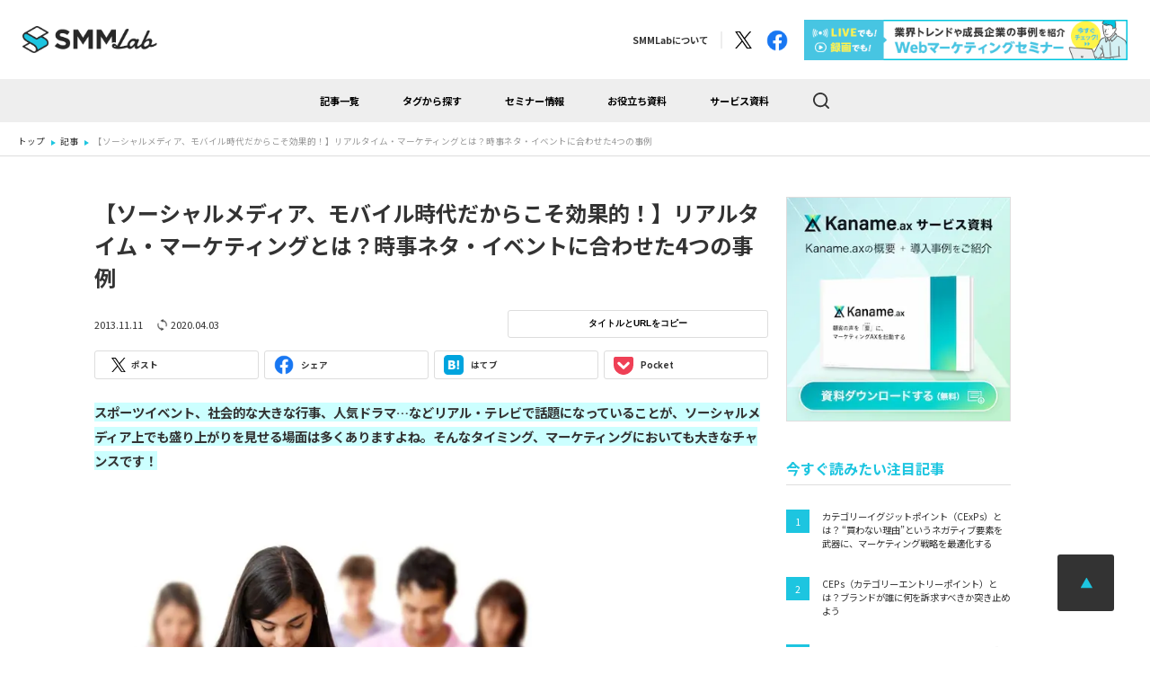

--- FILE ---
content_type: text/html; charset=UTF-8
request_url: https://smmlab.jp/article/post-26829/
body_size: 27987
content:
<!DOCTYPE html>
<html lang="ja">
<head>
    <!-- Google Tag Manager -->
    <script>(function(w,d,s,l,i){w[l]=w[l]||[];w[l].push({'gtm.start':
    new Date().getTime(),event:'gtm.js'});var f=d.getElementsByTagName(s)[0],
    j=d.createElement(s),dl=l!='dataLayer'?'&l='+l:'';j.async=true;j.src=
    'https://www.googletagmanager.com/gtm.js?id='+i+dl;f.parentNode.insertBefore(j,f);
    })(window,document,'script','dataLayer','GTM-PZ8PKRR');</script>
    <!-- End Google Tag Manager -->

    <meta charset="UTF-8">
    <meta http-equiv="X-UA-Compatible" content="IE=edge">
    <meta name="viewport" content="width=device-width">
    <title>【ソーシャルメディア、モバイル時代だからこそ効果的！】リアルタイム・マーケティングとは？時事ネタ・イベントに合わせた4つの事例</title>
    <meta name="description" content="スポーツイベント、社会的な大きな行事、人気ドラマ…などリアル・テレビで話題になっていることが、ソーシャルメディア上でも盛り上がりを見せる場面は多くありますよね。そんなタイミング、マーケティングにおいても大きなチャンスです！&nbsp;こんに">

    <meta name="format-detection" content="telephone=no">
    <meta name="apple-mobile-web-app-capable" content="yes">
    <meta name="apple-mobile-web-app-status-bar-style" content="default">

    <meta property="og:url" content="https://smmlab.jp/article/post-26829/">
    <meta property="og:image" content="https://smmlab.jp/wp-content/themes/smm-lab/img/ogp.png">
    <meta property="og:site_name" content="【ソーシャルメディア、モバイル時代だからこそ効果的！】リアルタイム・マーケティングとは？時事ネタ・イベントに合わせた4つの事例">
    <meta property="og:locale" content="ja_JP">
    <meta property="og:title" content="【ソーシャルメディア、モバイル時代だからこそ効果的！】リアルタイム・マーケティングとは？時事ネタ・イベントに合わせた4つの事例">
    <meta property="og:description" content="スポーツイベント、社会的な大きな行事、人気ドラマ…などリアル・テレビで話題になっていることが、ソーシャルメディア上でも盛り上がりを見せる場面は多くありますよね。そんなタイミング、マーケティングにおいても大きなチャンスです！&nbsp;こんに">
    <meta property="og:type" content="website">

    <meta name="twitter:card" content="summary_large_image">
    <meta name="twitter:title" content="【ソーシャルメディア、モバイル時代だからこそ効果的！】リアルタイム・マーケティングとは？時事ネタ・イベントに合わせた4つの事例">
    <meta name="twitter:description" content="スポーツイベント、社会的な大きな行事、人気ドラマ…などリアル・テレビで話題になっていることが、ソーシャルメディア上でも盛り上がりを見せる場面は多くありますよね。そんなタイミング、マーケティングにおいても大きなチャンスです！&nbsp;こんに">
    <meta name="twitter:image:src" content="https://smmlab.jp/wp-content/themes/smm-lab/img/ogp.png">
    <meta name="twitter:site" content="@smmlab" />

    <link rel="dns-prefetch" href="//fonts.googleapis.com">
    <link rel="preconnect" href="https://fonts.gstatic.com/" crossorigin>
    <link rel="preload" href="https://fonts.googleapis.com/css?family=Noto+Sans+JP:400,500,700&display=swap&subset=japanese" as="style">
    <link rel="stylesheet" href="https://fonts.googleapis.com/css?family=Noto+Sans+JP:400,500,700&display=swap&subset=japanese" media="print" onload="this.media='all'">
    <link href="https://smmlab.jp/wp-content/themes/smm-lab/css/style.css?ver=3.1" rel="stylesheet">    <script type="text/javascript">
(()=>{var e={};e.g=function(){if("object"==typeof globalThis)return globalThis;try{return this||new Function("return this")()}catch(e){if("object"==typeof window)return window}}(),function({ampUrl:n,isCustomizePreview:t,isAmpDevMode:r,noampQueryVarName:o,noampQueryVarValue:s,disabledStorageKey:i,mobileUserAgents:a,regexRegex:c}){if("undefined"==typeof sessionStorage)return;const d=new RegExp(c);if(!a.some((e=>{const n=e.match(d);return!(!n||!new RegExp(n[1],n[2]).test(navigator.userAgent))||navigator.userAgent.includes(e)})))return;e.g.addEventListener("DOMContentLoaded",(()=>{const e=document.getElementById("amp-mobile-version-switcher");if(!e)return;e.hidden=!1;const n=e.querySelector("a[href]");n&&n.addEventListener("click",(()=>{sessionStorage.removeItem(i)}))}));const g=r&&["paired-browsing-non-amp","paired-browsing-amp"].includes(window.name);if(sessionStorage.getItem(i)||t||g)return;const u=new URL(location.href),m=new URL(n);m.hash=u.hash,u.searchParams.has(o)&&s===u.searchParams.get(o)?sessionStorage.setItem(i,"1"):m.href!==u.href&&(window.stop(),location.replace(m.href))}({"ampUrl":"https:\/\/smmlab.jp\/article\/post-26829\/amp\/","noampQueryVarName":"noamp","noampQueryVarValue":"mobile","disabledStorageKey":"amp_mobile_redirect_disabled","mobileUserAgents":["Mobile","Android","Silk\/","Kindle","BlackBerry","Opera Mini","Opera Mobi"],"regexRegex":"^\\\/((?:.|\\n)+)\\\/([i]*)$","isCustomizePreview":false,"isAmpDevMode":false})})();
</script>
<meta name='robots' content='max-image-preview:large' />
<script type="text/javascript">
;window.NREUM||(NREUM={});NREUM.init={privacy:{cookies_enabled:true}};
window.NREUM||(NREUM={}),__nr_require=function(t,e,n){function r(n){if(!e[n]){var i=e[n]={exports:{}};t[n][0].call(i.exports,function(e){var i=t[n][1][e];return r(i||e)},i,i.exports)}return e[n].exports}if("function"==typeof __nr_require)return __nr_require;for(var i=0;i<n.length;i++)r(n[i]);return r}({1:[function(t,e,n){function r(t){try{s.console&&console.log(t)}catch(e){}}var i,o=t("ee"),a=t(26),s={};try{i=localStorage.getItem("__nr_flags").split(","),console&&"function"==typeof console.log&&(s.console=!0,i.indexOf("dev")!==-1&&(s.dev=!0),i.indexOf("nr_dev")!==-1&&(s.nrDev=!0))}catch(c){}s.nrDev&&o.on("internal-error",function(t){r(t.stack)}),s.dev&&o.on("fn-err",function(t,e,n){r(n.stack)}),s.dev&&(r("NR AGENT IN DEVELOPMENT MODE"),r("flags: "+a(s,function(t,e){return t}).join(", ")))},{}],2:[function(t,e,n){function r(t,e,n,r,s){try{p?p-=1:i(s||new UncaughtException(t,e,n),!0)}catch(f){try{o("ierr",[f,c.now(),!0])}catch(d){}}return"function"==typeof u&&u.apply(this,a(arguments))}function UncaughtException(t,e,n){this.message=t||"Uncaught error with no additional information",this.sourceURL=e,this.line=n}function i(t,e){var n=e?null:c.now();o("err",[t,n])}var o=t("handle"),a=t(27),s=t("ee"),c=t("loader"),f=t("gos"),u=window.onerror,d=!1,l="nr@seenError";if(!c.disabled){var p=0;c.features.err=!0,t(1),window.onerror=r;try{throw new Error}catch(h){"stack"in h&&(t(10),t(9),"addEventListener"in window&&t(6),c.xhrWrappable&&t(11),d=!0)}s.on("fn-start",function(t,e,n){d&&(p+=1)}),s.on("fn-err",function(t,e,n){d&&!n[l]&&(f(n,l,function(){return!0}),this.thrown=!0,i(n))}),s.on("fn-end",function(){d&&!this.thrown&&p>0&&(p-=1)}),s.on("internal-error",function(t){o("ierr",[t,c.now(),!0])})}},{}],3:[function(t,e,n){var r=t("loader");r.disabled||(r.features.ins=!0)},{}],4:[function(t,e,n){function r(){var t=new PerformanceObserver(function(t,e){var n=t.getEntries();s(m,[n])});try{t.observe({entryTypes:["resource"]})}catch(e){}}function i(t){if(s(m,[window.performance.getEntriesByType(w)]),window.performance["c"+d])try{window.performance[p](h,i,!1)}catch(t){}else try{window.performance[p]("webkit"+h,i,!1)}catch(t){}}function o(t){}if(window.performance&&window.performance.timing&&window.performance.getEntriesByType){var a=t("ee"),s=t("handle"),c=t(10),f=t(9),u=t(5),d="learResourceTimings",l="addEventListener",p="removeEventListener",h="resourcetimingbufferfull",m="bstResource",w="resource",v="-start",g="-end",y="fn"+v,x="fn"+g,b="bstTimer",E="pushState",R=t("loader");if(!R.disabled){R.features.stn=!0,t(8),"addEventListener"in window&&t(6);var O=NREUM.o.EV;a.on(y,function(t,e){var n=t[0];n instanceof O&&(this.bstStart=R.now())}),a.on(x,function(t,e){var n=t[0];n instanceof O&&s("bst",[n,e,this.bstStart,R.now()])}),c.on(y,function(t,e,n){this.bstStart=R.now(),this.bstType=n}),c.on(x,function(t,e){s(b,[e,this.bstStart,R.now(),this.bstType])}),f.on(y,function(){this.bstStart=R.now()}),f.on(x,function(t,e){s(b,[e,this.bstStart,R.now(),"requestAnimationFrame"])}),a.on(E+v,function(t){this.time=R.now(),this.startPath=location.pathname+location.hash}),a.on(E+g,function(t){s("bstHist",[location.pathname+location.hash,this.startPath,this.time])}),u()?(s(m,[window.performance.getEntriesByType("resource")]),r()):l in window.performance&&(window.performance["c"+d]?window.performance[l](h,i,!1):window.performance[l]("webkit"+h,i,!1)),document[l]("scroll",o,{passive:!0}),document[l]("keypress",o,!1),document[l]("click",o,!1)}}},{}],5:[function(t,e,n){e.exports=function(){return"PerformanceObserver"in window&&"function"==typeof window.PerformanceObserver}},{}],6:[function(t,e,n){function r(t){for(var e=t;e&&!e.hasOwnProperty(u);)e=Object.getPrototypeOf(e);e&&i(e)}function i(t){s.inPlace(t,[u,d],"-",o)}function o(t,e){return t[1]}var a=t("ee").get("events"),s=t("wrap-function")(a,!0),c=t("gos"),f=XMLHttpRequest,u="addEventListener",d="removeEventListener";e.exports=a,"getPrototypeOf"in Object?(r(document),r(window),r(f.prototype)):f.prototype.hasOwnProperty(u)&&(i(window),i(f.prototype)),a.on(u+"-start",function(t,e){var n=t[1],r=c(n,"nr@wrapped",function(){function t(){if("function"==typeof n.handleEvent)return n.handleEvent.apply(n,arguments)}var e={object:t,"function":n}[typeof n];return e?s(e,"fn-",null,e.name||"anonymous"):n});this.wrapped=t[1]=r}),a.on(d+"-start",function(t){t[1]=this.wrapped||t[1]})},{}],7:[function(t,e,n){function r(t,e,n){var r=t[e];"function"==typeof r&&(t[e]=function(){var t=o(arguments),e={};i.emit(n+"before-start",[t],e);var a;e[m]&&e[m].dt&&(a=e[m].dt);var s=r.apply(this,t);return i.emit(n+"start",[t,a],s),s.then(function(t){return i.emit(n+"end",[null,t],s),t},function(t){throw i.emit(n+"end",[t],s),t})})}var i=t("ee").get("fetch"),o=t(27),a=t(26);e.exports=i;var s=window,c="fetch-",f=c+"body-",u=["arrayBuffer","blob","json","text","formData"],d=s.Request,l=s.Response,p=s.fetch,h="prototype",m="nr@context";d&&l&&p&&(a(u,function(t,e){r(d[h],e,f),r(l[h],e,f)}),r(s,"fetch",c),i.on(c+"end",function(t,e){var n=this;if(e){var r=e.headers.get("content-length");null!==r&&(n.rxSize=r),i.emit(c+"done",[null,e],n)}else i.emit(c+"done",[t],n)}))},{}],8:[function(t,e,n){var r=t("ee").get("history"),i=t("wrap-function")(r);e.exports=r;var o=window.history&&window.history.constructor&&window.history.constructor.prototype,a=window.history;o&&o.pushState&&o.replaceState&&(a=o),i.inPlace(a,["pushState","replaceState"],"-")},{}],9:[function(t,e,n){var r=t("ee").get("raf"),i=t("wrap-function")(r),o="equestAnimationFrame";e.exports=r,i.inPlace(window,["r"+o,"mozR"+o,"webkitR"+o,"msR"+o],"raf-"),r.on("raf-start",function(t){t[0]=i(t[0],"fn-")})},{}],10:[function(t,e,n){function r(t,e,n){t[0]=a(t[0],"fn-",null,n)}function i(t,e,n){this.method=n,this.timerDuration=isNaN(t[1])?0:+t[1],t[0]=a(t[0],"fn-",this,n)}var o=t("ee").get("timer"),a=t("wrap-function")(o),s="setTimeout",c="setInterval",f="clearTimeout",u="-start",d="-";e.exports=o,a.inPlace(window,[s,"setImmediate"],s+d),a.inPlace(window,[c],c+d),a.inPlace(window,[f,"clearImmediate"],f+d),o.on(c+u,r),o.on(s+u,i)},{}],11:[function(t,e,n){function r(t,e){d.inPlace(e,["onreadystatechange"],"fn-",s)}function i(){var t=this,e=u.context(t);t.readyState>3&&!e.resolved&&(e.resolved=!0,u.emit("xhr-resolved",[],t)),d.inPlace(t,g,"fn-",s)}function o(t){y.push(t),h&&(b?b.then(a):w?w(a):(E=-E,R.data=E))}function a(){for(var t=0;t<y.length;t++)r([],y[t]);y.length&&(y=[])}function s(t,e){return e}function c(t,e){for(var n in t)e[n]=t[n];return e}t(6);var f=t("ee"),u=f.get("xhr"),d=t("wrap-function")(u),l=NREUM.o,p=l.XHR,h=l.MO,m=l.PR,w=l.SI,v="readystatechange",g=["onload","onerror","onabort","onloadstart","onloadend","onprogress","ontimeout"],y=[];e.exports=u;var x=window.XMLHttpRequest=function(t){var e=new p(t);try{u.emit("new-xhr",[e],e),e.addEventListener(v,i,!1)}catch(n){try{u.emit("internal-error",[n])}catch(r){}}return e};if(c(p,x),x.prototype=p.prototype,d.inPlace(x.prototype,["open","send"],"-xhr-",s),u.on("send-xhr-start",function(t,e){r(t,e),o(e)}),u.on("open-xhr-start",r),h){var b=m&&m.resolve();if(!w&&!m){var E=1,R=document.createTextNode(E);new h(a).observe(R,{characterData:!0})}}else f.on("fn-end",function(t){t[0]&&t[0].type===v||a()})},{}],12:[function(t,e,n){function r(t){if(!s(t))return null;var e=window.NREUM;if(!e.loader_config)return null;var n=(e.loader_config.accountID||"").toString()||null,r=(e.loader_config.agentID||"").toString()||null,f=(e.loader_config.trustKey||"").toString()||null;if(!n||!r)return null;var h=p.generateSpanId(),m=p.generateTraceId(),w=Date.now(),v={spanId:h,traceId:m,timestamp:w};return(t.sameOrigin||c(t)&&l())&&(v.traceContextParentHeader=i(h,m),v.traceContextStateHeader=o(h,w,n,r,f)),(t.sameOrigin&&!u()||!t.sameOrigin&&c(t)&&d())&&(v.newrelicHeader=a(h,m,w,n,r,f)),v}function i(t,e){return"00-"+e+"-"+t+"-01"}function o(t,e,n,r,i){var o=0,a="",s=1,c="",f="";return i+"@nr="+o+"-"+s+"-"+n+"-"+r+"-"+t+"-"+a+"-"+c+"-"+f+"-"+e}function a(t,e,n,r,i,o){var a="btoa"in window&&"function"==typeof window.btoa;if(!a)return null;var s={v:[0,1],d:{ty:"Browser",ac:r,ap:i,id:t,tr:e,ti:n}};return o&&r!==o&&(s.d.tk=o),btoa(JSON.stringify(s))}function s(t){return f()&&c(t)}function c(t){var e=!1,n={};if("init"in NREUM&&"distributed_tracing"in NREUM.init&&(n=NREUM.init.distributed_tracing),t.sameOrigin)e=!0;else if(n.allowed_origins instanceof Array)for(var r=0;r<n.allowed_origins.length;r++){var i=h(n.allowed_origins[r]);if(t.hostname===i.hostname&&t.protocol===i.protocol&&t.port===i.port){e=!0;break}}return e}function f(){return"init"in NREUM&&"distributed_tracing"in NREUM.init&&!!NREUM.init.distributed_tracing.enabled}function u(){return"init"in NREUM&&"distributed_tracing"in NREUM.init&&!!NREUM.init.distributed_tracing.exclude_newrelic_header}function d(){return"init"in NREUM&&"distributed_tracing"in NREUM.init&&NREUM.init.distributed_tracing.cors_use_newrelic_header!==!1}function l(){return"init"in NREUM&&"distributed_tracing"in NREUM.init&&!!NREUM.init.distributed_tracing.cors_use_tracecontext_headers}var p=t(23),h=t(14);e.exports={generateTracePayload:r,shouldGenerateTrace:s}},{}],13:[function(t,e,n){function r(t){var e=this.params,n=this.metrics;if(!this.ended){this.ended=!0;for(var r=0;r<l;r++)t.removeEventListener(d[r],this.listener,!1);e.aborted||(n.duration=a.now()-this.startTime,this.loadCaptureCalled||4!==t.readyState?null==e.status&&(e.status=0):o(this,t),n.cbTime=this.cbTime,s("xhr",[e,n,this.startTime,this.endTime,"xhr"],this))}}function i(t,e){var n=c(e),r=t.params;r.hostname=n.hostname,r.port=n.port,r.protocol=n.protocol,r.host=n.hostname+":"+n.port,r.pathname=n.pathname,t.parsedOrigin=n,t.sameOrigin=n.sameOrigin}function o(t,e){t.params.status=e.status;var n=w(e,t.lastSize);if(n&&(t.metrics.rxSize=n),t.sameOrigin){var r=e.getResponseHeader("X-NewRelic-App-Data");r&&(t.params.cat=r.split(", ").pop())}t.loadCaptureCalled=!0}var a=t("loader");if(a.xhrWrappable&&!a.disabled){var s=t("handle"),c=t(14),f=t(12).generateTracePayload,u=t("ee"),d=["load","error","abort","timeout"],l=d.length,p=t("id"),h=t(19),m=t(18),w=t(15),v=NREUM.o.REQ,g=window.XMLHttpRequest;a.features.xhr=!0,t(11),t(7),u.on("new-xhr",function(t){var e=this;e.totalCbs=0,e.called=0,e.cbTime=0,e.end=r,e.ended=!1,e.xhrGuids={},e.lastSize=null,e.loadCaptureCalled=!1,e.params=this.params||{},e.metrics=this.metrics||{},t.addEventListener("load",function(n){o(e,t)},!1),h&&(h>34||h<10)||t.addEventListener("progress",function(t){e.lastSize=t.loaded},!1)}),u.on("open-xhr-start",function(t){this.params={method:t[0]},i(this,t[1]),this.metrics={}}),u.on("open-xhr-end",function(t,e){"loader_config"in NREUM&&"xpid"in NREUM.loader_config&&this.sameOrigin&&e.setRequestHeader("X-NewRelic-ID",NREUM.loader_config.xpid);var n=f(this.parsedOrigin);if(n){var r=!1;n.newrelicHeader&&(e.setRequestHeader("newrelic",n.newrelicHeader),r=!0),n.traceContextParentHeader&&(e.setRequestHeader("traceparent",n.traceContextParentHeader),n.traceContextStateHeader&&e.setRequestHeader("tracestate",n.traceContextStateHeader),r=!0),r&&(this.dt=n)}}),u.on("send-xhr-start",function(t,e){var n=this.metrics,r=t[0],i=this;if(n&&r){var o=m(r);o&&(n.txSize=o)}this.startTime=a.now(),this.listener=function(t){try{"abort"!==t.type||i.loadCaptureCalled||(i.params.aborted=!0),("load"!==t.type||i.called===i.totalCbs&&(i.onloadCalled||"function"!=typeof e.onload))&&i.end(e)}catch(n){try{u.emit("internal-error",[n])}catch(r){}}};for(var s=0;s<l;s++)e.addEventListener(d[s],this.listener,!1)}),u.on("xhr-cb-time",function(t,e,n){this.cbTime+=t,e?this.onloadCalled=!0:this.called+=1,this.called!==this.totalCbs||!this.onloadCalled&&"function"==typeof n.onload||this.end(n)}),u.on("xhr-load-added",function(t,e){var n=""+p(t)+!!e;this.xhrGuids&&!this.xhrGuids[n]&&(this.xhrGuids[n]=!0,this.totalCbs+=1)}),u.on("xhr-load-removed",function(t,e){var n=""+p(t)+!!e;this.xhrGuids&&this.xhrGuids[n]&&(delete this.xhrGuids[n],this.totalCbs-=1)}),u.on("xhr-resolved",function(){this.endTime=a.now()}),u.on("addEventListener-end",function(t,e){e instanceof g&&"load"===t[0]&&u.emit("xhr-load-added",[t[1],t[2]],e)}),u.on("removeEventListener-end",function(t,e){e instanceof g&&"load"===t[0]&&u.emit("xhr-load-removed",[t[1],t[2]],e)}),u.on("fn-start",function(t,e,n){e instanceof g&&("onload"===n&&(this.onload=!0),("load"===(t[0]&&t[0].type)||this.onload)&&(this.xhrCbStart=a.now()))}),u.on("fn-end",function(t,e){this.xhrCbStart&&u.emit("xhr-cb-time",[a.now()-this.xhrCbStart,this.onload,e],e)}),u.on("fetch-before-start",function(t){function e(t,e){var n=!1;return e.newrelicHeader&&(t.set("newrelic",e.newrelicHeader),n=!0),e.traceContextParentHeader&&(t.set("traceparent",e.traceContextParentHeader),e.traceContextStateHeader&&t.set("tracestate",e.traceContextStateHeader),n=!0),n}var n,r=t[1]||{};"string"==typeof t[0]?n=t[0]:t[0]&&t[0].url?n=t[0].url:window.URL&&t[0]&&t[0]instanceof URL&&(n=t[0].href),n&&(this.parsedOrigin=c(n),this.sameOrigin=this.parsedOrigin.sameOrigin);var i=f(this.parsedOrigin);if(i&&(i.newrelicHeader||i.traceContextParentHeader))if("string"==typeof t[0]||window.URL&&t[0]&&t[0]instanceof URL){var o={};for(var a in r)o[a]=r[a];o.headers=new Headers(r.headers||{}),e(o.headers,i)&&(this.dt=i),t.length>1?t[1]=o:t.push(o)}else t[0]&&t[0].headers&&e(t[0].headers,i)&&(this.dt=i)}),u.on("fetch-start",function(t,e){this.params={},this.metrics={},this.startTime=a.now(),this.dt=e,t.length>=1&&(this.target=t[0]),t.length>=2&&(this.opts=t[1]);var n,r=this.opts||{},o=this.target;"string"==typeof o?n=o:"object"==typeof o&&o instanceof v?n=o.url:window.URL&&"object"==typeof o&&o instanceof URL&&(n=o.href),i(this,n);var s=(""+(o&&o instanceof v&&o.method||r.method||"GET")).toUpperCase();this.params.method=s,this.txSize=m(r.body)||0}),u.on("fetch-done",function(t,e){this.endTime=a.now(),this.params||(this.params={}),this.params.status=e?e.status:0;var n;"string"==typeof this.rxSize&&this.rxSize.length>0&&(n=+this.rxSize);var r={txSize:this.txSize,rxSize:n,duration:a.now()-this.startTime};s("xhr",[this.params,r,this.startTime,this.endTime,"fetch"],this)})}},{}],14:[function(t,e,n){var r={};e.exports=function(t){if(t in r)return r[t];var e=document.createElement("a"),n=window.location,i={};e.href=t,i.port=e.port;var o=e.href.split("://");!i.port&&o[1]&&(i.port=o[1].split("/")[0].split("@").pop().split(":")[1]),i.port&&"0"!==i.port||(i.port="https"===o[0]?"443":"80"),i.hostname=e.hostname||n.hostname,i.pathname=e.pathname,i.protocol=o[0],"/"!==i.pathname.charAt(0)&&(i.pathname="/"+i.pathname);var a=!e.protocol||":"===e.protocol||e.protocol===n.protocol,s=e.hostname===document.domain&&e.port===n.port;return i.sameOrigin=a&&(!e.hostname||s),"/"===i.pathname&&(r[t]=i),i}},{}],15:[function(t,e,n){function r(t,e){var n=t.responseType;return"json"===n&&null!==e?e:"arraybuffer"===n||"blob"===n||"json"===n?i(t.response):"text"===n||""===n||void 0===n?i(t.responseText):void 0}var i=t(18);e.exports=r},{}],16:[function(t,e,n){function r(){}function i(t,e,n){return function(){return o(t,[f.now()].concat(s(arguments)),e?null:this,n),e?void 0:this}}var o=t("handle"),a=t(26),s=t(27),c=t("ee").get("tracer"),f=t("loader"),u=NREUM;"undefined"==typeof window.newrelic&&(newrelic=u);var d=["setPageViewName","setCustomAttribute","setErrorHandler","finished","addToTrace","inlineHit","addRelease"],l="api-",p=l+"ixn-";a(d,function(t,e){u[e]=i(l+e,!0,"api")}),u.addPageAction=i(l+"addPageAction",!0),u.setCurrentRouteName=i(l+"routeName",!0),e.exports=newrelic,u.interaction=function(){return(new r).get()};var h=r.prototype={createTracer:function(t,e){var n={},r=this,i="function"==typeof e;return o(p+"tracer",[f.now(),t,n],r),function(){if(c.emit((i?"":"no-")+"fn-start",[f.now(),r,i],n),i)try{return e.apply(this,arguments)}catch(t){throw c.emit("fn-err",[arguments,this,t],n),t}finally{c.emit("fn-end",[f.now()],n)}}}};a("actionText,setName,setAttribute,save,ignore,onEnd,getContext,end,get".split(","),function(t,e){h[e]=i(p+e)}),newrelic.noticeError=function(t,e){"string"==typeof t&&(t=new Error(t)),o("err",[t,f.now(),!1,e])}},{}],17:[function(t,e,n){function r(t){if(NREUM.init){for(var e=NREUM.init,n=t.split("."),r=0;r<n.length-1;r++)if(e=e[n[r]],"object"!=typeof e)return;return e=e[n[n.length-1]]}}e.exports={getConfiguration:r}},{}],18:[function(t,e,n){e.exports=function(t){if("string"==typeof t&&t.length)return t.length;if("object"==typeof t){if("undefined"!=typeof ArrayBuffer&&t instanceof ArrayBuffer&&t.byteLength)return t.byteLength;if("undefined"!=typeof Blob&&t instanceof Blob&&t.size)return t.size;if(!("undefined"!=typeof FormData&&t instanceof FormData))try{return JSON.stringify(t).length}catch(e){return}}}},{}],19:[function(t,e,n){var r=0,i=navigator.userAgent.match(/Firefox[\/\s](\d+\.\d+)/);i&&(r=+i[1]),e.exports=r},{}],20:[function(t,e,n){function r(){return s.exists&&performance.now?Math.round(performance.now()):(o=Math.max((new Date).getTime(),o))-a}function i(){return o}var o=(new Date).getTime(),a=o,s=t(28);e.exports=r,e.exports.offset=a,e.exports.getLastTimestamp=i},{}],21:[function(t,e,n){function r(t){return!(!t||!t.protocol||"file:"===t.protocol)}e.exports=r},{}],22:[function(t,e,n){function r(t,e){var n=t.getEntries();n.forEach(function(t){"first-paint"===t.name?d("timing",["fp",Math.floor(t.startTime)]):"first-contentful-paint"===t.name&&d("timing",["fcp",Math.floor(t.startTime)])})}function i(t,e){var n=t.getEntries();n.length>0&&d("lcp",[n[n.length-1]])}function o(t){t.getEntries().forEach(function(t){t.hadRecentInput||d("cls",[t])})}function a(t){if(t instanceof h&&!w){var e=Math.round(t.timeStamp),n={type:t.type};e<=l.now()?n.fid=l.now()-e:e>l.offset&&e<=Date.now()?(e-=l.offset,n.fid=l.now()-e):e=l.now(),w=!0,d("timing",["fi",e,n])}}function s(t){"hidden"===t&&d("pageHide",[l.now()])}if(!("init"in NREUM&&"page_view_timing"in NREUM.init&&"enabled"in NREUM.init.page_view_timing&&NREUM.init.page_view_timing.enabled===!1)){var c,f,u,d=t("handle"),l=t("loader"),p=t(25),h=NREUM.o.EV;if("PerformanceObserver"in window&&"function"==typeof window.PerformanceObserver){c=new PerformanceObserver(r);try{c.observe({entryTypes:["paint"]})}catch(m){}f=new PerformanceObserver(i);try{f.observe({entryTypes:["largest-contentful-paint"]})}catch(m){}u=new PerformanceObserver(o);try{u.observe({type:"layout-shift",buffered:!0})}catch(m){}}if("addEventListener"in document){var w=!1,v=["click","keydown","mousedown","pointerdown","touchstart"];v.forEach(function(t){document.addEventListener(t,a,!1)})}p(s)}},{}],23:[function(t,e,n){function r(){function t(){return e?15&e[n++]:16*Math.random()|0}var e=null,n=0,r=window.crypto||window.msCrypto;r&&r.getRandomValues&&(e=r.getRandomValues(new Uint8Array(31)));for(var i,o="xxxxxxxx-xxxx-4xxx-yxxx-xxxxxxxxxxxx",a="",s=0;s<o.length;s++)i=o[s],"x"===i?a+=t().toString(16):"y"===i?(i=3&t()|8,a+=i.toString(16)):a+=i;return a}function i(){return a(16)}function o(){return a(32)}function a(t){function e(){return n?15&n[r++]:16*Math.random()|0}var n=null,r=0,i=window.crypto||window.msCrypto;i&&i.getRandomValues&&Uint8Array&&(n=i.getRandomValues(new Uint8Array(31)));for(var o=[],a=0;a<t;a++)o.push(e().toString(16));return o.join("")}e.exports={generateUuid:r,generateSpanId:i,generateTraceId:o}},{}],24:[function(t,e,n){function r(t,e){if(!i)return!1;if(t!==i)return!1;if(!e)return!0;if(!o)return!1;for(var n=o.split("."),r=e.split("."),a=0;a<r.length;a++)if(r[a]!==n[a])return!1;return!0}var i=null,o=null,a=/Version\/(\S+)\s+Safari/;if(navigator.userAgent){var s=navigator.userAgent,c=s.match(a);c&&s.indexOf("Chrome")===-1&&s.indexOf("Chromium")===-1&&(i="Safari",o=c[1])}e.exports={agent:i,version:o,match:r}},{}],25:[function(t,e,n){function r(t){function e(){t(a&&document[a]?document[a]:document[i]?"hidden":"visible")}"addEventListener"in document&&o&&document.addEventListener(o,e,!1)}e.exports=r;var i,o,a;"undefined"!=typeof document.hidden?(i="hidden",o="visibilitychange",a="visibilityState"):"undefined"!=typeof document.msHidden?(i="msHidden",o="msvisibilitychange"):"undefined"!=typeof document.webkitHidden&&(i="webkitHidden",o="webkitvisibilitychange",a="webkitVisibilityState")},{}],26:[function(t,e,n){function r(t,e){var n=[],r="",o=0;for(r in t)i.call(t,r)&&(n[o]=e(r,t[r]),o+=1);return n}var i=Object.prototype.hasOwnProperty;e.exports=r},{}],27:[function(t,e,n){function r(t,e,n){e||(e=0),"undefined"==typeof n&&(n=t?t.length:0);for(var r=-1,i=n-e||0,o=Array(i<0?0:i);++r<i;)o[r]=t[e+r];return o}e.exports=r},{}],28:[function(t,e,n){e.exports={exists:"undefined"!=typeof window.performance&&window.performance.timing&&"undefined"!=typeof window.performance.timing.navigationStart}},{}],ee:[function(t,e,n){function r(){}function i(t){function e(t){return t&&t instanceof r?t:t?f(t,c,a):a()}function n(n,r,i,o,a){if(a!==!1&&(a=!0),!p.aborted||o){t&&a&&t(n,r,i);for(var s=e(i),c=m(n),f=c.length,u=0;u<f;u++)c[u].apply(s,r);var l=d[y[n]];return l&&l.push([x,n,r,s]),s}}function o(t,e){g[t]=m(t).concat(e)}function h(t,e){var n=g[t];if(n)for(var r=0;r<n.length;r++)n[r]===e&&n.splice(r,1)}function m(t){return g[t]||[]}function w(t){return l[t]=l[t]||i(n)}function v(t,e){p.aborted||u(t,function(t,n){e=e||"feature",y[n]=e,e in d||(d[e]=[])})}var g={},y={},x={on:o,addEventListener:o,removeEventListener:h,emit:n,get:w,listeners:m,context:e,buffer:v,abort:s,aborted:!1};return x}function o(t){return f(t,c,a)}function a(){return new r}function s(){(d.api||d.feature)&&(p.aborted=!0,d=p.backlog={})}var c="nr@context",f=t("gos"),u=t(26),d={},l={},p=e.exports=i();e.exports.getOrSetContext=o,p.backlog=d},{}],gos:[function(t,e,n){function r(t,e,n){if(i.call(t,e))return t[e];var r=n();if(Object.defineProperty&&Object.keys)try{return Object.defineProperty(t,e,{value:r,writable:!0,enumerable:!1}),r}catch(o){}return t[e]=r,r}var i=Object.prototype.hasOwnProperty;e.exports=r},{}],handle:[function(t,e,n){function r(t,e,n,r){i.buffer([t],r),i.emit(t,e,n)}var i=t("ee").get("handle");e.exports=r,r.ee=i},{}],id:[function(t,e,n){function r(t){var e=typeof t;return!t||"object"!==e&&"function"!==e?-1:t===window?0:a(t,o,function(){return i++})}var i=1,o="nr@id",a=t("gos");e.exports=r},{}],loader:[function(t,e,n){function r(){if(!S++){var t=O.info=NREUM.info,e=m.getElementsByTagName("script")[0];if(setTimeout(f.abort,3e4),!(t&&t.licenseKey&&t.applicationID&&e))return f.abort();c(E,function(e,n){t[e]||(t[e]=n)});var n=a();s("mark",["onload",n+O.offset],null,"api"),s("timing",["load",n]);var r=m.createElement("script");0===t.agent.indexOf("http://")||0===t.agent.indexOf("https://")?r.src=t.agent:r.src=p+"://"+t.agent,e.parentNode.insertBefore(r,e)}}function i(){"complete"===m.readyState&&o()}function o(){s("mark",["domContent",a()+O.offset],null,"api")}var a=t(20),s=t("handle"),c=t(26),f=t("ee"),u=t(24),d=t(21),l=t(17),p=l.getConfiguration("ssl")===!1?"http":"https",h=window,m=h.document,w="addEventListener",v="attachEvent",g=h.XMLHttpRequest,y=g&&g.prototype,x=!d(h.location);NREUM.o={ST:setTimeout,SI:h.setImmediate,CT:clearTimeout,XHR:g,REQ:h.Request,EV:h.Event,PR:h.Promise,MO:h.MutationObserver};var b=""+location,E={beacon:"bam.nr-data.net",errorBeacon:"bam.nr-data.net",agent:"js-agent.newrelic.com/nr-1211.min.js"},R=g&&y&&y[w]&&!/CriOS/.test(navigator.userAgent),O=e.exports={offset:a.getLastTimestamp(),now:a,origin:b,features:{},xhrWrappable:R,userAgent:u,disabled:x};if(!x){t(16),t(22),m[w]?(m[w]("DOMContentLoaded",o,!1),h[w]("load",r,!1)):(m[v]("onreadystatechange",i),h[v]("onload",r)),s("mark",["firstbyte",a.getLastTimestamp()],null,"api");var S=0}},{}],"wrap-function":[function(t,e,n){function r(t,e){function n(e,n,r,c,f){function nrWrapper(){var o,a,u,l;try{a=this,o=d(arguments),u="function"==typeof r?r(o,a):r||{}}catch(p){i([p,"",[o,a,c],u],t)}s(n+"start",[o,a,c],u,f);try{return l=e.apply(a,o)}catch(h){throw s(n+"err",[o,a,h],u,f),h}finally{s(n+"end",[o,a,l],u,f)}}return a(e)?e:(n||(n=""),nrWrapper[l]=e,o(e,nrWrapper,t),nrWrapper)}function r(t,e,r,i,o){r||(r="");var s,c,f,u="-"===r.charAt(0);for(f=0;f<e.length;f++)c=e[f],s=t[c],a(s)||(t[c]=n(s,u?c+r:r,i,c,o))}function s(n,r,o,a){if(!h||e){var s=h;h=!0;try{t.emit(n,r,o,e,a)}catch(c){i([c,n,r,o],t)}h=s}}return t||(t=u),n.inPlace=r,n.flag=l,n}function i(t,e){e||(e=u);try{e.emit("internal-error",t)}catch(n){}}function o(t,e,n){if(Object.defineProperty&&Object.keys)try{var r=Object.keys(t);return r.forEach(function(n){Object.defineProperty(e,n,{get:function(){return t[n]},set:function(e){return t[n]=e,e}})}),e}catch(o){i([o],n)}for(var a in t)p.call(t,a)&&(e[a]=t[a]);return e}function a(t){return!(t&&t instanceof Function&&t.apply&&!t[l])}function s(t,e){var n=e(t);return n[l]=t,o(t,n,u),n}function c(t,e,n){var r=t[e];t[e]=s(r,n)}function f(){for(var t=arguments.length,e=new Array(t),n=0;n<t;++n)e[n]=arguments[n];return e}var u=t("ee"),d=t(27),l="nr@original",p=Object.prototype.hasOwnProperty,h=!1;e.exports=r,e.exports.wrapFunction=s,e.exports.wrapInPlace=c,e.exports.argsToArray=f},{}]},{},["loader",2,13,4,3]);
;NREUM.loader_config={accountID:"486047",trustKey:"486047",agentID:"1834781905",licenseKey:"939b8e7774",applicationID:"1815816477"}
;NREUM.info={beacon:"bam-cell.nr-data.net",errorBeacon:"bam-cell.nr-data.net",licenseKey:"939b8e7774",applicationID:"1815816477",sa:1}
</script>
<link rel='dns-prefetch' href='//js.hs-scripts.com' />
<link rel='stylesheet' id='wp-block-library-css' href='https://smmlab.jp/wp-includes/css/dist/block-library/style.min.css?ver=6.1.9' type='text/css' media='all' />
<link rel='stylesheet' id='classic-theme-styles-css' href='https://smmlab.jp/wp-includes/css/classic-themes.min.css?ver=1' type='text/css' media='all' />
<style id='global-styles-inline-css' type='text/css'>
body{--wp--preset--color--black: #000000;--wp--preset--color--cyan-bluish-gray: #abb8c3;--wp--preset--color--white: #ffffff;--wp--preset--color--pale-pink: #f78da7;--wp--preset--color--vivid-red: #cf2e2e;--wp--preset--color--luminous-vivid-orange: #ff6900;--wp--preset--color--luminous-vivid-amber: #fcb900;--wp--preset--color--light-green-cyan: #7bdcb5;--wp--preset--color--vivid-green-cyan: #00d084;--wp--preset--color--pale-cyan-blue: #8ed1fc;--wp--preset--color--vivid-cyan-blue: #0693e3;--wp--preset--color--vivid-purple: #9b51e0;--wp--preset--gradient--vivid-cyan-blue-to-vivid-purple: linear-gradient(135deg,rgba(6,147,227,1) 0%,rgb(155,81,224) 100%);--wp--preset--gradient--light-green-cyan-to-vivid-green-cyan: linear-gradient(135deg,rgb(122,220,180) 0%,rgb(0,208,130) 100%);--wp--preset--gradient--luminous-vivid-amber-to-luminous-vivid-orange: linear-gradient(135deg,rgba(252,185,0,1) 0%,rgba(255,105,0,1) 100%);--wp--preset--gradient--luminous-vivid-orange-to-vivid-red: linear-gradient(135deg,rgba(255,105,0,1) 0%,rgb(207,46,46) 100%);--wp--preset--gradient--very-light-gray-to-cyan-bluish-gray: linear-gradient(135deg,rgb(238,238,238) 0%,rgb(169,184,195) 100%);--wp--preset--gradient--cool-to-warm-spectrum: linear-gradient(135deg,rgb(74,234,220) 0%,rgb(151,120,209) 20%,rgb(207,42,186) 40%,rgb(238,44,130) 60%,rgb(251,105,98) 80%,rgb(254,248,76) 100%);--wp--preset--gradient--blush-light-purple: linear-gradient(135deg,rgb(255,206,236) 0%,rgb(152,150,240) 100%);--wp--preset--gradient--blush-bordeaux: linear-gradient(135deg,rgb(254,205,165) 0%,rgb(254,45,45) 50%,rgb(107,0,62) 100%);--wp--preset--gradient--luminous-dusk: linear-gradient(135deg,rgb(255,203,112) 0%,rgb(199,81,192) 50%,rgb(65,88,208) 100%);--wp--preset--gradient--pale-ocean: linear-gradient(135deg,rgb(255,245,203) 0%,rgb(182,227,212) 50%,rgb(51,167,181) 100%);--wp--preset--gradient--electric-grass: linear-gradient(135deg,rgb(202,248,128) 0%,rgb(113,206,126) 100%);--wp--preset--gradient--midnight: linear-gradient(135deg,rgb(2,3,129) 0%,rgb(40,116,252) 100%);--wp--preset--duotone--dark-grayscale: url('#wp-duotone-dark-grayscale');--wp--preset--duotone--grayscale: url('#wp-duotone-grayscale');--wp--preset--duotone--purple-yellow: url('#wp-duotone-purple-yellow');--wp--preset--duotone--blue-red: url('#wp-duotone-blue-red');--wp--preset--duotone--midnight: url('#wp-duotone-midnight');--wp--preset--duotone--magenta-yellow: url('#wp-duotone-magenta-yellow');--wp--preset--duotone--purple-green: url('#wp-duotone-purple-green');--wp--preset--duotone--blue-orange: url('#wp-duotone-blue-orange');--wp--preset--font-size--small: 13px;--wp--preset--font-size--medium: 20px;--wp--preset--font-size--large: 36px;--wp--preset--font-size--x-large: 42px;--wp--preset--spacing--20: 0.44rem;--wp--preset--spacing--30: 0.67rem;--wp--preset--spacing--40: 1rem;--wp--preset--spacing--50: 1.5rem;--wp--preset--spacing--60: 2.25rem;--wp--preset--spacing--70: 3.38rem;--wp--preset--spacing--80: 5.06rem;}:where(.is-layout-flex){gap: 0.5em;}body .is-layout-flow > .alignleft{float: left;margin-inline-start: 0;margin-inline-end: 2em;}body .is-layout-flow > .alignright{float: right;margin-inline-start: 2em;margin-inline-end: 0;}body .is-layout-flow > .aligncenter{margin-left: auto !important;margin-right: auto !important;}body .is-layout-constrained > .alignleft{float: left;margin-inline-start: 0;margin-inline-end: 2em;}body .is-layout-constrained > .alignright{float: right;margin-inline-start: 2em;margin-inline-end: 0;}body .is-layout-constrained > .aligncenter{margin-left: auto !important;margin-right: auto !important;}body .is-layout-constrained > :where(:not(.alignleft):not(.alignright):not(.alignfull)){max-width: var(--wp--style--global--content-size);margin-left: auto !important;margin-right: auto !important;}body .is-layout-constrained > .alignwide{max-width: var(--wp--style--global--wide-size);}body .is-layout-flex{display: flex;}body .is-layout-flex{flex-wrap: wrap;align-items: center;}body .is-layout-flex > *{margin: 0;}:where(.wp-block-columns.is-layout-flex){gap: 2em;}.has-black-color{color: var(--wp--preset--color--black) !important;}.has-cyan-bluish-gray-color{color: var(--wp--preset--color--cyan-bluish-gray) !important;}.has-white-color{color: var(--wp--preset--color--white) !important;}.has-pale-pink-color{color: var(--wp--preset--color--pale-pink) !important;}.has-vivid-red-color{color: var(--wp--preset--color--vivid-red) !important;}.has-luminous-vivid-orange-color{color: var(--wp--preset--color--luminous-vivid-orange) !important;}.has-luminous-vivid-amber-color{color: var(--wp--preset--color--luminous-vivid-amber) !important;}.has-light-green-cyan-color{color: var(--wp--preset--color--light-green-cyan) !important;}.has-vivid-green-cyan-color{color: var(--wp--preset--color--vivid-green-cyan) !important;}.has-pale-cyan-blue-color{color: var(--wp--preset--color--pale-cyan-blue) !important;}.has-vivid-cyan-blue-color{color: var(--wp--preset--color--vivid-cyan-blue) !important;}.has-vivid-purple-color{color: var(--wp--preset--color--vivid-purple) !important;}.has-black-background-color{background-color: var(--wp--preset--color--black) !important;}.has-cyan-bluish-gray-background-color{background-color: var(--wp--preset--color--cyan-bluish-gray) !important;}.has-white-background-color{background-color: var(--wp--preset--color--white) !important;}.has-pale-pink-background-color{background-color: var(--wp--preset--color--pale-pink) !important;}.has-vivid-red-background-color{background-color: var(--wp--preset--color--vivid-red) !important;}.has-luminous-vivid-orange-background-color{background-color: var(--wp--preset--color--luminous-vivid-orange) !important;}.has-luminous-vivid-amber-background-color{background-color: var(--wp--preset--color--luminous-vivid-amber) !important;}.has-light-green-cyan-background-color{background-color: var(--wp--preset--color--light-green-cyan) !important;}.has-vivid-green-cyan-background-color{background-color: var(--wp--preset--color--vivid-green-cyan) !important;}.has-pale-cyan-blue-background-color{background-color: var(--wp--preset--color--pale-cyan-blue) !important;}.has-vivid-cyan-blue-background-color{background-color: var(--wp--preset--color--vivid-cyan-blue) !important;}.has-vivid-purple-background-color{background-color: var(--wp--preset--color--vivid-purple) !important;}.has-black-border-color{border-color: var(--wp--preset--color--black) !important;}.has-cyan-bluish-gray-border-color{border-color: var(--wp--preset--color--cyan-bluish-gray) !important;}.has-white-border-color{border-color: var(--wp--preset--color--white) !important;}.has-pale-pink-border-color{border-color: var(--wp--preset--color--pale-pink) !important;}.has-vivid-red-border-color{border-color: var(--wp--preset--color--vivid-red) !important;}.has-luminous-vivid-orange-border-color{border-color: var(--wp--preset--color--luminous-vivid-orange) !important;}.has-luminous-vivid-amber-border-color{border-color: var(--wp--preset--color--luminous-vivid-amber) !important;}.has-light-green-cyan-border-color{border-color: var(--wp--preset--color--light-green-cyan) !important;}.has-vivid-green-cyan-border-color{border-color: var(--wp--preset--color--vivid-green-cyan) !important;}.has-pale-cyan-blue-border-color{border-color: var(--wp--preset--color--pale-cyan-blue) !important;}.has-vivid-cyan-blue-border-color{border-color: var(--wp--preset--color--vivid-cyan-blue) !important;}.has-vivid-purple-border-color{border-color: var(--wp--preset--color--vivid-purple) !important;}.has-vivid-cyan-blue-to-vivid-purple-gradient-background{background: var(--wp--preset--gradient--vivid-cyan-blue-to-vivid-purple) !important;}.has-light-green-cyan-to-vivid-green-cyan-gradient-background{background: var(--wp--preset--gradient--light-green-cyan-to-vivid-green-cyan) !important;}.has-luminous-vivid-amber-to-luminous-vivid-orange-gradient-background{background: var(--wp--preset--gradient--luminous-vivid-amber-to-luminous-vivid-orange) !important;}.has-luminous-vivid-orange-to-vivid-red-gradient-background{background: var(--wp--preset--gradient--luminous-vivid-orange-to-vivid-red) !important;}.has-very-light-gray-to-cyan-bluish-gray-gradient-background{background: var(--wp--preset--gradient--very-light-gray-to-cyan-bluish-gray) !important;}.has-cool-to-warm-spectrum-gradient-background{background: var(--wp--preset--gradient--cool-to-warm-spectrum) !important;}.has-blush-light-purple-gradient-background{background: var(--wp--preset--gradient--blush-light-purple) !important;}.has-blush-bordeaux-gradient-background{background: var(--wp--preset--gradient--blush-bordeaux) !important;}.has-luminous-dusk-gradient-background{background: var(--wp--preset--gradient--luminous-dusk) !important;}.has-pale-ocean-gradient-background{background: var(--wp--preset--gradient--pale-ocean) !important;}.has-electric-grass-gradient-background{background: var(--wp--preset--gradient--electric-grass) !important;}.has-midnight-gradient-background{background: var(--wp--preset--gradient--midnight) !important;}.has-small-font-size{font-size: var(--wp--preset--font-size--small) !important;}.has-medium-font-size{font-size: var(--wp--preset--font-size--medium) !important;}.has-large-font-size{font-size: var(--wp--preset--font-size--large) !important;}.has-x-large-font-size{font-size: var(--wp--preset--font-size--x-large) !important;}
.wp-block-navigation a:where(:not(.wp-element-button)){color: inherit;}
:where(.wp-block-columns.is-layout-flex){gap: 2em;}
.wp-block-pullquote{font-size: 1.5em;line-height: 1.6;}
</style>
<script   type='text/javascript' src='https://smmlab.jp/wp-includes/js/jquery/jquery.min.js?ver=3.6.1' id='jquery-core-js'></script>
<script   type='text/javascript' src='https://smmlab.jp/wp-includes/js/jquery/jquery-migrate.min.js?ver=3.3.2' id='jquery-migrate-js'></script>
<link rel="canonical" href="https://smmlab.jp/article/post-26829/" />
<link rel="alternate" type="application/json+oembed" href="https://smmlab.jp/wp-json/oembed/1.0/embed?url=https%3A%2F%2Fsmmlab.jp%2Farticle%2Fpost-26829%2F" />
<link rel="alternate" type="text/xml+oembed" href="https://smmlab.jp/wp-json/oembed/1.0/embed?url=https%3A%2F%2Fsmmlab.jp%2Farticle%2Fpost-26829%2F&#038;format=xml" />
			<!-- DO NOT COPY THIS SNIPPET! Start of Page Analytics Tracking for HubSpot WordPress plugin v8.4.329-->
			<script type="text/javascript">
				var _hsq = _hsq || [];
				_hsq.push(["setContentType", "blog-post"]);
			</script>
			<!-- DO NOT COPY THIS SNIPPET! End of Page Analytics Tracking for HubSpot WordPress plugin -->
						<script>
				(function() {
					var hbspt = window.hbspt = window.hbspt || {};
					hbspt.forms = hbspt.forms || {};
					hbspt._wpFormsQueue = [];
					hbspt.enqueueForm = function(formDef) {
						if (hbspt.forms && hbspt.forms.create) {
							hbspt.forms.create(formDef);
						} else {
							hbspt._wpFormsQueue.push(formDef);
						}
					}
					if (!window.hbspt.forms.create) {
						Object.defineProperty(window.hbspt.forms, 'create', {
							configurable: true,
							get: function() {
								return hbspt._wpCreateForm;
							},
							set: function(value) {
								hbspt._wpCreateForm = value;
								while (hbspt._wpFormsQueue.length) {
									var formDef = hbspt._wpFormsQueue.shift();
									if (!document.currentScript) {
										var formScriptId = 'leadin-forms-v2-js';
										hubspot.utils.currentScript = document.getElementById(formScriptId);
									}
									hbspt._wpCreateForm.call(hbspt.forms, formDef);
								}
							},
						});
					}
				})();
			</script>
		<style id="wplmi-inline-css" type="text/css"> span.wplmi-user-avatar { width: 16px;display: inline-block !important;flex-shrink: 0; } img.wplmi-elementor-avatar { border-radius: 100%;margin-right: 3px; } 

</style>
<link rel="alternate" type="text/html" media="only screen and (max-width: 640px)" href="https://smmlab.jp/article/post-26829/amp/"><meta name=”robots” content=”noindex”><link rel="amphtml" href="https://smmlab.jp/article/post-26829/?amp">
<noscript><style>.lazyload[data-src]{display:none !important;}</style></noscript><style>.lazyload{background-image:none !important;}.lazyload:before{background-image:none !important;}</style><link rel="amphtml" href="https://smmlab.jp/article/post-26829/amp/"><style>#amp-mobile-version-switcher{left:0;position:absolute;width:100%;z-index:100}#amp-mobile-version-switcher>a{background-color:#444;border:0;color:#eaeaea;display:block;font-family:-apple-system,BlinkMacSystemFont,Segoe UI,Roboto,Oxygen-Sans,Ubuntu,Cantarell,Helvetica Neue,sans-serif;font-size:16px;font-weight:600;padding:15px 0;text-align:center;-webkit-text-decoration:none;text-decoration:none}#amp-mobile-version-switcher>a:active,#amp-mobile-version-switcher>a:focus,#amp-mobile-version-switcher>a:hover{-webkit-text-decoration:underline;text-decoration:underline}</style>		<style type="text/css" id="wp-custom-css">
			body > div.main-wrap > main > article > section.details > div.article-body > section > div > p > a {
	color: #fff;
	background-color: #1DC5E0;
}		</style>
		
    <script type="application/ld+json">{
    "@type": "Article",
    "mainEntityOfPage": {
        "@type": "WebPage",
        "@id": "https://smmlab.jp/article/post-26829/"
    },
    "headline": "【ソーシャルメディア、モバイル時代だからこそ効果的！】リアルタイム・マーケティングとは？時事ネタ・イベントに合わせた4つの事例",
    "image": {
        "@type": "ImageObject",
        "url": null,
        "width": null,
        "height": null
    },
    "publisher": {
        "@type": "Organization",
        "name": "SMMLab編集部",
        "logo": {
            "@type": "ImageObject",
            "url": "https://smmlab.jp/wp-content/uploads/2020/03/pic_logo_page.png",
            "width": 294,
            "height": 246
        }
    },
    "datePublished": "2013-11-11T00:00:27+09:00",
    "dateModified": "2020-04-03 15:40:37",
    "author": {
        "@type": "Organization",
        "name": "Allied Architects, Inc.",
        "logo": {
            "@type": "ImageObject",
            "url": "https://smmlab.jp/wp-content/uploads/2020/03/pic_logo_page.png",
            "width": 294,
            "height": 246
        }
    },
    "description": "スポーツイベント、社会的な大きな行事、人気ドラマ…などリアル・テレビで話題になっていることが、ソーシャルメディア上でも盛り上がりを見せる場面は多くありますよね。そんなタイミング、マーケティングにおいても大きなチャンスです！&nbsp;こんに",
    "@context": "http://schema.org"
}</script>
    <script type="text/javascript">
        (function(c,l,a,r,i,t,y){
            c[a]=c[a]||function(){(c[a].q=c[a].q||[]).push(arguments)};
            t=l.createElement(r);t.async=1;t.src="https://www.clarity.ms/tag/"+i;
            y=l.getElementsByTagName(r)[0];y.parentNode.insertBefore(t,y);
        })(window, document, "clarity", "script", "n9n3fj23d1");
    </script>

</head>
<body>
<script data-cfasync="false">var ewww_webp_supported=false;</script>
<!-- Google Tag Manager (noscript) -->
<noscript><iframe 
height="0" width="0" style="display:none;visibility:hidden" data-src="https://www.googletagmanager.com/ns.html?id=GTM-PZ8PKRR" class="lazyload"></iframe></noscript>
<!-- End Google Tag Manager (noscript) -->

<header class="header" id="jsHeader">
    <div class="header_inner">
        <div class="header_title-wrap">
                            <div class="header_title">
                            <a href="/"><img src="https://smmlab.jp/wp-content/uploads/2021/05/pic_logo.png" alt="SMMLab" width="225" height="46"></a>
                <p class="text-wrap">
                    <span>マーケティングの「理論と実践」をつなぐ場所</span>
                    <span>powered by Allied Architects, Inc.</span>
                </p>
                            </div>
                        <div class="nav-button" id="jsNavButton">
                <a href="">
                    <span></span>
                    <span></span>
                </a>
            </div>
        </div>
    </div>
    <div class="nav-wrap">
        <nav class="nav" id="jsNav">
            <div class="search-box" id="jsSearchBox">
                <form method="get" action="/search/" target="_top">
                    <input type="text" placeholder="記事を検索" class="search_text" name="key_word" value="">
                    <input type="submit" value="" class="search_button">
                </form>
                <button class="btn" id="jsSearchCloseBtn">閉じる</button>
            </div>
            <ul class="nav_list">
                <li class="nav_item"><a href="/article/" data-gtm="click_navigation_article">記事一覧</a></li>
                <li class="nav_item cate" id="jsCate">
                    <a href="javascript:void(0)" id="jsMenu" data-gtm="click_navigation_search">タグから探す</a>
                    <div class="cate-menu" id="jsCateMenu">
                        <ul class="cate-menu_list">
                                                                                    <li class="cate-menu_item"><a href="https://smmlab.jp/tag/instagram/">Instagram</a></li>
                                                        <li class="cate-menu_item"><a href="https://smmlab.jp/tag/tiktok/">TikTok</a></li>
                                                        <li class="cate-menu_item"><a href="https://smmlab.jp/tag/twitter/">X（Twitter）</a></li>
                                                        <li class="cate-menu_item"><a href="https://smmlab.jp/tag/line/">LINE</a></li>
                                                        <li class="cate-menu_item"><a href="https://smmlab.jp/tag/youtube/">YouTube</a></li>
                                                        <li class="cate-menu_item"><a href="https://smmlab.jp/tag/facebook/">Facebook</a></li>
                                                        <li class="cate-menu_item"><a href="https://smmlab.jp/tag/d2c/">D2C</a></li>
                                                        <li class="cate-menu_item"><a href="https://smmlab.jp/tag/subscription/">サブスクリプション</a></li>
                                                        <li class="cate-menu_item"><a href="https://smmlab.jp/tag/ugc/">UGC</a></li>
                                                        <li class="cate-menu_item"><a href="https://smmlab.jp/tag/video/">動画</a></li>
                                                        <li class="cate-menu_item"><a href="https://smmlab.jp/tag/influencer/">インフルエンサー</a></li>
                                                        <li class="cate-menu_item"><a href="https://smmlab.jp/tag/interview/">インタビュー</a></li>
                                                        <li class="cate-menu_item"><a href="https://smmlab.jp/tag/casestudy/">事例まとめ</a></li>
                                                        <li class="cate-menu_item"><a href="https://smmlab.jp/tag/seminar-report/">セミナーレポート</a></li>
                                                        <li class="cate-menu_item"><a href="https://smmlab.jp/tag/research/">調査・データ</a></li>
                                                        <li class="cate-menu_item"><a href="https://smmlab.jp/tag/glossary/">用語解説</a></li>
                                                        <li class="cate-menu_item"><a href="https://smmlab.jp/tag/direct-marketing/">ダイレクトマーケティング</a></li>
                                                        <li class="cate-menu_item"><a href="https://smmlab.jp/tag/sns-ads/">SNS広告</a></li>
                                                        <li class="cate-menu_item"><a href="https://smmlab.jp/tag/sns-campaign/">SNSキャンペーン</a></li>
                                                        <li class="cate-menu_item"><a href="https://smmlab.jp/tag/sns-account/">SNS運用</a></li>
                                                    </ul>
                        <button class="btn" id="jsCateCloseBtn">閉じる</button>
                    </div>
                </li>
                <li class="nav_item"><a href="https://service.aainc.co.jp/seminar/?smmlab" target="_blank" data-gtm="click_navigation_seminar">セミナー情報</a></li>
                <li class="nav_item"><a href="/whitepaper/" data-gtm="click_navigation_whitepaper">お役立ち資料</a></li>
                <li class="nav_item"><a href="/service/" data-gtm="click_navigation_salesdocuent">サービス資料</a></li>
                <li class="nav_item search" id="jsSearch" data-gtm="click_search_nothing"></li>
            </ul>
            <div class="header_button">
                <div class="button-group">
                    <a href="/aboutus/" class="link">SMMLabについて</a>
                    <ul class="button-wrap">
                        <li class="button tw"><a href="https://twitter.com/smmlab" rel="nofollow" target="_blank"></a></li>
                        <li class="button fb"><a href="https://www.facebook.com/smmlab/" rel="nofollow" target="_blank"></a></li>
                    </ul>
                </div>
                <p class="button mail"><a href="https://service.aainc.co.jp/seminar/?smmlab" target="_blank" data-gtm="click_header_seminar">
                    <img src="[data-uri]" alt="業界トレンドや成長企業の事例がわかる！Webマーケティングセミナー" width="480" height="60" data-src="https://smmlab.jp/wp-content/themes/smm-lab/img/bnr_seminar-h.png" loading="lazy" class="lazyload"><noscript><img src="https://smmlab.jp/wp-content/themes/smm-lab/img/bnr_seminar-h.png" alt="業界トレンドや成長企業の事例がわかる！Webマーケティングセミナー" width="480" height="60" data-eio="l"></noscript>
                </a></p>
            </div>
        </nav>
    </div>
</header>
<div class="main-wrap">
<nav class="breadcrumbs"><ol class="breadcrumbs_list" itemscope itemtype="https://schema.org/BreadcrumbList"><li class="breadcrumbs_item" itemprop="itemListElement" itemscope itemtype="https://schema.org/ListItem"><a itemprop="item" href="https://smmlab.jp" ><span itemprop="name">トップ</span></a><meta itemprop="position" content="1" /></li><li class="breadcrumbs_item" itemprop="itemListElement" itemscope itemtype="https://schema.org/ListItem"><a itemprop="item" href="/article/"><span itemprop="name">記事</span></a><meta itemprop="position" content="2" /></li><li class="breadcrumbs_item" itemprop="itemListElement" itemscope itemtype="https://schema.org/ListItem"><span itemprop="name">【ソーシャルメディア、モバイル時代だからこそ効果的！】リアルタイム・マーケティングとは？時事ネタ・イベントに合わせた4つの事例<meta itemprop="position" content="3" /></span></li></ol></nav>    <main class="main ">
        <article class="article pt1">
            <section class="details">
                <h1 class="details_title">【ソーシャルメディア、モバイル時代だからこそ効果的！】リアルタイム・マーケティングとは？時事ネタ・イベントに合わせた4つの事例</h1>
                <div class="date-group">
                    <div class="date-wrap">
                        <p class="date">2013.11.11</p>
                                                <p class="update">2020.04.03</p>
                                            </div>
                    <button class="c_copy_button">タイトルとURLをコピー</button>
                </div>
                <ul class="share-button">
    <li class="share-button_item tw"><a href="https://twitter.com/intent/tweet?url=https://smmlab.jp/article/post-26829/&tw_p=tweetbutton" target="_blank" rel="nofollow"><span>ポスト</span></a></li>
    <li class="share-button_item fbs"><a href="https://www.facebook.com/sharer.php?src=bm&u=https://smmlab.jp/article/post-26829/&t=%E3%80%90%E3%82%BD%E3%83%BC%E3%82%B7%E3%83%A3%E3%83%AB%E3%83%A1%E3%83%87%E3%82%A3%E3%82%A2%E3%80%81%E3%83%A2%E3%83%90%E3%82%A4%E3%83%AB%E6%99%82%E4%BB%A3%E3%81%A0%E3%81%8B%E3%82%89%E3%81%93%E3%81%9D%E5%8A%B9%E6%9E%9C%E7%9A%84%EF%BC%81%E3%80%91%E3%83%AA%E3%82%A2%E3%83%AB%E3%82%BF%E3%82%A4%E3%83%A0%E3%83%BB%E3%83%9E%E3%83%BC%E3%82%B1%E3%83%86%E3%82%A3%E3%83%B3%E3%82%B0%E3%81%A8%E3%81%AF%EF%BC%9F%E6%99%82%E4%BA%8B%E3%83%8D%E3%82%BF%E3%83%BB%E3%82%A4%E3%83%99%E3%83%B3%E3%83%88%E3%81%AB%E5%90%88%E3%82%8F%E3%81%9B%E3%81%9F4%E3%81%A4%E3%81%AE%E4%BA%8B%E4%BE%8B" target="_blank" rel="nofollow"><span>シェア</span><span class="count"></span></a></li>
        <li class="share-button_item hat"><a href="https://b.hatena.ne.jp/add?mode=confirm&url=https://smmlab.jp/article/post-26829/" target="_blank" rel="nofollow"><span>はてブ</span><span class="count"></span></a></li>
    <li class="share-button_item poc"><a href="https://getpocket.com/edit?url=https://smmlab.jp/article/post-26829/&title=%E3%80%90%E3%82%BD%E3%83%BC%E3%82%B7%E3%83%A3%E3%83%AB%E3%83%A1%E3%83%87%E3%82%A3%E3%82%A2%E3%80%81%E3%83%A2%E3%83%90%E3%82%A4%E3%83%AB%E6%99%82%E4%BB%A3%E3%81%A0%E3%81%8B%E3%82%89%E3%81%93%E3%81%9D%E5%8A%B9%E6%9E%9C%E7%9A%84%EF%BC%81%E3%80%91%E3%83%AA%E3%82%A2%E3%83%AB%E3%82%BF%E3%82%A4%E3%83%A0%E3%83%BB%E3%83%9E%E3%83%BC%E3%82%B1%E3%83%86%E3%82%A3%E3%83%B3%E3%82%B0%E3%81%A8%E3%81%AF%EF%BC%9F%E6%99%82%E4%BA%8B%E3%83%8D%E3%82%BF%E3%83%BB%E3%82%A4%E3%83%99%E3%83%B3%E3%83%88%E3%81%AB%E5%90%88%E3%82%8F%E3%81%9B%E3%81%9F4%E3%81%A4%E3%81%AE%E4%BA%8B%E4%BE%8B" target="_blank" rel="nofollow"><span>Pocket</span><span class="count"></span></a></li>
</ul>
                <div class="article-body">
                <p><span style="background-color: #ccffff;"><strong>スポーツイベント、社会的な大きな行事、人気ドラマ…などリアル・テレビで話題になっていることが、ソーシャルメディア上でも盛り上がりを見せる場面は多くありますよね。そんなタイミング、マーケティングにおいても大きなチャンスです！</strong></span><br />
<span style="background-color: #ccffff;"><strong><br />
</strong></span></p>
<p style="text-align: left;"><a href="http://smmlab.jp/wp-content/uploads/2013/11/1391845_10202196360377928_765597242_n1.jpg"><img decoding="async" class="aligncenter size-full wp-image-26831 lazyload" title="1391845_10202196360377928_765597242_n" src="[data-uri]" alt="" width="518" height="346"   data-src="http://smmlab.jp/wp-content/uploads/2013/11/1391845_10202196360377928_765597242_n1.jpg" loading="lazy" data-srcset="https://smmlab.jp/wp-content/uploads/2013/11/1391845_10202196360377928_765597242_n1.jpg 960w, https://smmlab.jp/wp-content/uploads/2013/11/1391845_10202196360377928_765597242_n1-300x200.jpg 300w, https://smmlab.jp/wp-content/uploads/2013/11/1391845_10202196360377928_765597242_n1-768x512.jpg 768w" data-sizes="auto" /><noscript><img decoding="async" class="aligncenter size-full wp-image-26831" title="1391845_10202196360377928_765597242_n" src="http://smmlab.jp/wp-content/uploads/2013/11/1391845_10202196360377928_765597242_n1.jpg" alt="" width="518" height="346" srcset="https://smmlab.jp/wp-content/uploads/2013/11/1391845_10202196360377928_765597242_n1.jpg 960w, https://smmlab.jp/wp-content/uploads/2013/11/1391845_10202196360377928_765597242_n1-300x200.jpg 300w, https://smmlab.jp/wp-content/uploads/2013/11/1391845_10202196360377928_765597242_n1-768x512.jpg 768w" sizes="(max-width: 518px) 100vw, 518px" data-eio="l" /></noscript></a></p>
<p>&nbsp;<br />
こんにちは、SMM Labの大森です。<br />
9月に行われたアドテック東京のキーノートなどで話題になっていた、ソーシャルメディア、モバイル時代の「リアルタイム・マーケティング」。事例とともに、昨今の「リアルタイム・マーケティング」についてご紹介します。<br />
&nbsp;<br />
<span style="font-size: medium; color: #ff0000;"><strong>リアルタイム・マーケティングとは</strong></span></p>
<p style="text-align: left;">一般的には、</p>
<p style="text-align: left;">「その時点で顧客が何を求めているかを把握して、最も効果的な情報を送るマーケティング手法。顧客が商品やサービスを必要としている時に情報を送るため、一般のマーケティングよりも効果が高い。「リアルタイム・マーケティング」は米国のコンサルタントであるレジス・マッケンナ氏が提唱する概念。」</p>
<p style="text-align: left;">と、定義されています。</p>
<p style="text-align: left;">&nbsp;</p>
<p style="text-align: left;">参照：IT pro／リアルタイム・マーケティングとは<br />
<a href="http://itpro.nikkeibp.co.jp/article/Keyword/20070222/263010/" target="_blank" rel="noopener noreferrer">http://itpro.nikkeibp.co.jp/article/Keyword/20070222/263010/</a></p>
<p style="text-align: left;">&nbsp;</p>
<p style="text-align: left;">ソーシャルメディアが普及した昨今では、多くのユーザー間で瞬間的に盛り上がっている話題に乗り、その話題に関連づけた形で企業・ブランドメッセージを届ける、といった意味合いで使われることも多くなっているようです。</p>
<p style="text-align: left;">&nbsp;</p>
<p style="text-align: left;">&nbsp;</p>
<p><span style="font-size: medium; color: #ff0000;"><strong>事例に見るリアルタイム・マーケティング</strong></span><br />
では、実際にどのような形でリアルタイムマーケティングが行われているのでしょうか？<br />
4つの事例をご紹介しながらみていきます。<br />
&nbsp;<br />
<span style="color: #0000ff;"><strong>●米Twitter上場(Nespresso USA)</strong></span><br />
先日、日本時間11月8日に話題になったTwitter社の上場。<br />
上場の盛り上がりに際してアメリカではお祝いのツイートや関係者による喜びの声がTwitter上に散見されました。<br />
そんな中、<a href="https://twitter.com/NespressoUSA" target="_blank" rel="noopener noreferrer">Nespresso USAのTwitterアカウント</a>ではこちら↓を投稿。</p>
<p style="text-align: center;"><a href="http://smmlab.jp/wp-content/uploads/2013/11/nespresso_twi1.jpg"><img decoding="async" class="size-full wp-image-26835 aligncenter lazyload" title="nespresso_twi" src="[data-uri]" alt="" width="427" height="491"   data-src="http://smmlab.jp/wp-content/uploads/2013/11/nespresso_twi1.jpg" loading="lazy" data-srcset="https://smmlab.jp/wp-content/uploads/2013/11/nespresso_twi1.jpg 539w, https://smmlab.jp/wp-content/uploads/2013/11/nespresso_twi1-261x300.jpg 261w" data-sizes="auto" /><noscript><img decoding="async" class="size-full wp-image-26835 aligncenter" title="nespresso_twi" src="http://smmlab.jp/wp-content/uploads/2013/11/nespresso_twi1.jpg" alt="" width="427" height="491" srcset="https://smmlab.jp/wp-content/uploads/2013/11/nespresso_twi1.jpg 539w, https://smmlab.jp/wp-content/uploads/2013/11/nespresso_twi1-261x300.jpg 261w" sizes="(max-width: 427px) 100vw, 427px" data-eio="l" /></noscript></a><a href="https://twitter.com/NespressoUSA/status/398556201916444672" target="_blank" rel="noopener noreferrer">https://twitter.com/NespressoUSA/status/398556201916444672</a></p>
<p style="text-align: left;">&nbsp;</p>
<p style="text-align: left;">お祝いのコメントとともに、Twitterのマークをあしらったラテアート写真。お祝いムードを多くの人と一緒に盛り上げるとともに、自社商品を鮮烈に印象づけています。</p>
<p style="text-align: left;">&nbsp;</p>
<p style="text-align: left;"><span style="color: #3366ff;"><strong>●東北楽天ゴールデンイーグルス優勝</strong></span></p>
<p style="text-align: left;"><span style="color: #3366ff;"><span style="color: #000000;">先日、プロ野球日本シリーズで見事、初優勝を果たした東北楽天ゴールデンイーグルス。</span></span></p>
<p style="text-align: left;"><a href="https://twitter.com/Rakuten__Eagles" target="_blank" rel="noopener noreferrer">楽天イーグルスのTwitterアカウント</a>では優勝の瞬間を胴上げの写真とともにツイート。</p>
<p style="text-align: center;"><a href="http://smmlab.jp/wp-content/uploads/2013/11/RalutenEagles_twi.jpg"><img decoding="async" class="aligncenter size-full wp-image-26840 lazyload" title="RalutenEagles_twi" src="[data-uri]" alt="" width="456" height="538"   data-src="http://smmlab.jp/wp-content/uploads/2013/11/RalutenEagles_twi.jpg" loading="lazy" data-srcset="https://smmlab.jp/wp-content/uploads/2013/11/RalutenEagles_twi.jpg 570w, https://smmlab.jp/wp-content/uploads/2013/11/RalutenEagles_twi-254x300.jpg 254w" data-sizes="auto" /><noscript><img decoding="async" class="aligncenter size-full wp-image-26840" title="RalutenEagles_twi" src="http://smmlab.jp/wp-content/uploads/2013/11/RalutenEagles_twi.jpg" alt="" width="456" height="538" srcset="https://smmlab.jp/wp-content/uploads/2013/11/RalutenEagles_twi.jpg 570w, https://smmlab.jp/wp-content/uploads/2013/11/RalutenEagles_twi-254x300.jpg 254w" sizes="(max-width: 456px) 100vw, 456px" data-eio="l" /></noscript></a></p>
<p style="text-align: center;"><a href="https://twitter.com/Rakuten__Eagles/status/396983651977555970/photo/1" target="_blank" rel="noopener noreferrer">https://twitter.com/Rakuten__Eagles/status/396983651977555970/photo/1</a></p>
<p style="text-align: left;">&nbsp;</p>
<p style="text-align: left;">このツイートはRTが6万以上に上り、11/1-11/7間でのリツイート数は国内1位にもなりました。</p>
<p style="text-align: left;">参考：Twitterブログ:週間リツイートランキング<br />
<a href="http://blog.jp.twitter.com/2013/11/111117.html" target="_blank" rel="noopener noreferrer">http://blog.jp.twitter.com/2013/11/111117.html</a></p>
<p style="text-align: left;">&nbsp;</p>
<p style="text-align: left;">また、Web全体やソーシャルメディア上でも、優勝決定直後のお祝いムードとともに、関連企業では自社PRにつなげる動きがありました。</p>
<p style="text-align: left;">&nbsp;</p>
<p style="text-align: left;"><strong><span style="color: #0000ff;">☆アディダスジャパン</span></strong></p>
<p style="text-align: left;"><span style="color: #3366ff;"><span style="color: #000000;"><a href="https://www.facebook.com/adidasJP" target="_blank" rel="noopener noreferrer">アディダスジャパン</a>は、優勝決定から約2時間後にTwitterとFacebookでこちら↓を投稿。</span></span></p>
<p style="text-align: center;"><span style="color: #3366ff;"><span style="color: #000000;"><a href="http://smmlab.jp/wp-content/uploads/2013/11/adidas_rakuten.jpg"><img decoding="async" class="aligncenter size-full wp-image-26841 lazyload" title="adidas_rakuten" src="[data-uri]" alt="" width="380" height="727"   data-src="http://smmlab.jp/wp-content/uploads/2013/11/adidas_rakuten.jpg" loading="lazy" data-srcset="https://smmlab.jp/wp-content/uploads/2013/11/adidas_rakuten.jpg 422w, https://smmlab.jp/wp-content/uploads/2013/11/adidas_rakuten-157x300.jpg 157w" data-sizes="auto" /><noscript><img decoding="async" class="aligncenter size-full wp-image-26841" title="adidas_rakuten" src="http://smmlab.jp/wp-content/uploads/2013/11/adidas_rakuten.jpg" alt="" width="380" height="727" srcset="https://smmlab.jp/wp-content/uploads/2013/11/adidas_rakuten.jpg 422w, https://smmlab.jp/wp-content/uploads/2013/11/adidas_rakuten-157x300.jpg 157w" sizes="(max-width: 380px) 100vw, 380px" data-eio="l" /></noscript></a></span></span></p>
<p style="text-align: center;"><span style="color: #3366ff;"><span style="color: #000000;"><a href="http://on.fb.me/17Wa824" target="_blank" rel="noopener noreferrer">http://on.fb.me/17Wa824</a><br />
</span></span></p>
<p style="text-align: left;">&nbsp;</p>
<p style="text-align: left;"><span style="color: #3366ff;"><span style="color: #000000;">楽天イーグルスのエースであり、日本シリーズ中、大きな注目を浴びていたマー君こと田中将大選手。</span></span>祝福のメッセージと併せて、田中選手が着用している自社のスパイクをアピール。</p>
<p style="text-align: left;">また投稿文には、この商品が購入できるECサイトへの導線も設けています。</p>
<p style="text-align: left;">注目が集まるタイミングを逃さず、商品をさりげなくプッシュしています。</p>
<p style="text-align: left;">&nbsp;</p>
<p style="text-align: left;"><span style="color: #0000ff;"><strong>●東京オリンピック開催決定(日本コカ・コーラ)</strong></span></p>
<p style="text-align: left;"><span style="color: #000000;">日本時間2013年9月8日、2020年のオリンピック開催地に東京が選ばれ、日本中が喜びに包まれたことは記憶に新しいですよね。</span></p>
<p style="text-align: left;"><span style="color: #000000;"><br />
コカ・コーラでは当日午前5時過ぎ、まさに決定した直後にも関わらず、ソーシャルメディア等で消費者、ユーザーと共にこれを祝すメッセージを発信。<br />
</span></p>
<p style="text-align: center;"><a href="http://smmlab.jp/wp-content/uploads/2013/11/cocla_realtimemarketing.jpg"><img decoding="async" class="aligncenter size-full wp-image-26845 lazyload" title="cocla_realtimemarketing" src="[data-uri]" alt="" width="397" height="510"   data-src="http://smmlab.jp/wp-content/uploads/2013/11/cocla_realtimemarketing.jpg" loading="lazy" data-srcset="https://smmlab.jp/wp-content/uploads/2013/11/cocla_realtimemarketing.jpg 567w, https://smmlab.jp/wp-content/uploads/2013/11/cocla_realtimemarketing-233x300.jpg 233w" data-sizes="auto" /><noscript><img decoding="async" class="aligncenter size-full wp-image-26845" title="cocla_realtimemarketing" src="http://smmlab.jp/wp-content/uploads/2013/11/cocla_realtimemarketing.jpg" alt="" width="397" height="510" srcset="https://smmlab.jp/wp-content/uploads/2013/11/cocla_realtimemarketing.jpg 567w, https://smmlab.jp/wp-content/uploads/2013/11/cocla_realtimemarketing-233x300.jpg 233w" sizes="(max-width: 397px) 100vw, 397px" data-eio="l" /></noscript></a></p>
<p style="text-align: center;"><a href="https://twitter.com/CocaColaJapan/status/376440136294080512" target="_blank" rel="noopener noreferrer">https://twitter.com/CocaColaJapan/status/376440136294080512</a></p>
<p style="text-align: left;">&nbsp;</p>
<p style="text-align: left;">Twitterでは同時にキャンペーンの告知も。</p>
<p style="text-align: center;"><a href="http://smmlab.jp/wp-content/uploads/2013/11/スクリーンショット（2013-11-10-18.56.51）.png"><img decoding="async" class="aligncenter size-full wp-image-26846 lazyload" title="スクリーンショット（2013-11-10 18.56.51）" src="[data-uri]" alt="" width="322" height="373"   data-src="http://smmlab.jp/wp-content/uploads/2013/11/スクリーンショット（2013-11-10-18.56.51）.png" loading="lazy" data-srcset="https://smmlab.jp/wp-content/uploads/2013/11/スクリーンショット（2013-11-10-18.56.51）.png 403w, https://smmlab.jp/wp-content/uploads/2013/11/スクリーンショット（2013-11-10-18.56.51）-259x300.png 259w" data-sizes="auto" /><noscript><img decoding="async" class="aligncenter size-full wp-image-26846" title="スクリーンショット（2013-11-10 18.56.51）" src="http://smmlab.jp/wp-content/uploads/2013/11/スクリーンショット（2013-11-10-18.56.51）.png" alt="" width="322" height="373" srcset="https://smmlab.jp/wp-content/uploads/2013/11/スクリーンショット（2013-11-10-18.56.51）.png 403w, https://smmlab.jp/wp-content/uploads/2013/11/スクリーンショット（2013-11-10-18.56.51）-259x300.png 259w" sizes="(max-width: 322px) 100vw, 322px" data-eio="l" /></noscript></a><a href="https://twitter.com/CocaColaJapan/status/376503074497376256" target="_blank" rel="noopener noreferrer">https://twitter.com/CocaColaJapan/status/376503074497376256</a></p>
<p style="text-align: left;">ムードを盛り上げるだけでなく、ファンをしっかり掴む施策もタイミングよく行っています。</p>
<p style="text-align: left;">&nbsp;</p>
<p style="text-align: left;">&nbsp;</p>
<p style="text-align: left;">また、日本コカ・コーラ本社ビルにも、数時間後にバナーを掲げ、リアルの場でも東京オリンピック開催決定の喜びを即座に表現しました。</p>
<p style="text-align: left;">参照：コカ･コーラは東京オリンピックを支援します<br />
<a href="http://www.cocacola.co.jp/pacblog-coca-cola-supports-tokyo-olympic-2020" target="_blank" rel="noopener noreferrer">http://www.cocacola.co.jp/pacblog-coca-cola-supports-tokyo-olympic-2020</a></p>
<p style="text-align: left;">&nbsp;</p>
<p style="text-align: left;"><span style="color: #0000ff;"><strong>●米NFL(オレオ)</strong></span></p>
<p style="text-align: left;"><span style="color: #0000ff;"><span style="color: #000000;">スーパーボウルといえば全米で最大のスポーツイベントであり、試合中継は毎年高視聴率、TVCM枠は毎回スポンサーが力を入れて制作したCMを流すことでお馴染み。</span></span></p>
<p style="text-align: left;">&nbsp;</p>
<p style="text-align: left;"><span style="color: #0000ff;"><span style="color: #000000;">そんなアメリカの第47回スーパーボウル中継中、停電が発生。<br />
このアクシデントと、視聴者がテレビを見ながらソーシャルメディアをチェックしていることを活かし、オレオは停電中にTwitterでこちら↓のツイートをしました。</span></span></p>
<p style="text-align: center;"><span style="color: #0000ff;"><span style="color: #000000;"><a href="http://smmlab.jp/wp-content/uploads/2013/11/oreo_superbowl.jpg"><img decoding="async" class="aligncenter size-full wp-image-26847 lazyload" title="oreo_superbowl" src="[data-uri]" alt="" width="377" height="507"   data-src="http://smmlab.jp/wp-content/uploads/2013/11/oreo_superbowl.jpg" loading="lazy" data-srcset="https://smmlab.jp/wp-content/uploads/2013/11/oreo_superbowl.jpg 538w, https://smmlab.jp/wp-content/uploads/2013/11/oreo_superbowl-223x300.jpg 223w" data-sizes="auto" /><noscript><img decoding="async" class="aligncenter size-full wp-image-26847" title="oreo_superbowl" src="http://smmlab.jp/wp-content/uploads/2013/11/oreo_superbowl.jpg" alt="" width="377" height="507" srcset="https://smmlab.jp/wp-content/uploads/2013/11/oreo_superbowl.jpg 538w, https://smmlab.jp/wp-content/uploads/2013/11/oreo_superbowl-223x300.jpg 223w" sizes="(max-width: 377px) 100vw, 377px" data-eio="l" /></noscript></a><a href="https://twitter.com/Oreo/status/298246571718483968" target="_blank" rel="noopener noreferrer">https://twitter.com/Oreo/status/298246571718483968</a></span></span></p>
<p style="text-align: left;">&nbsp;</p>
<p style="text-align: left;"><span style="color: #0000ff;"><span style="color: #000000;">「停電？問題ない」というツイート。瞬く間に注目を集め、1万5000以上のRT、Facebookでも2万以上のいいね！がつき、オレオというブランド・商品名を多くのユーザーに印象づけました。</span></span></p>
<p style="text-align: left;">&nbsp;</p>
<p style="text-align: left;">参照：スーパーボウル停電で大勝利：オレオのSNS宣伝チーム</p>
<p style="text-align: left;"><a href="http://wired.jp/2013/02/06/oreo-twitter-super-bowl/" target="_blank" rel="noopener noreferrer">http://wired.jp/2013/02/06/oreo-twitter-super-bowl/</a></p>
<p style="text-align: left;">&nbsp;</p>
<p style="text-align: left;">&nbsp;</p>
<p style="text-align: left;"><span style="color: #ff0000; font-size: medium;"><strong>まとめ</strong></span></p>
<p style="text-align: left;"><span style="color: #000000;">今回は、時事ネタやスポーツイベントに合わせたタイミングでの例とともに、リアルタイム・マーケティングをご紹介しました。</span></p>
<p style="text-align: left;"><span style="color: #000000;">メリットとして<br />
</span></p>
<p style="text-align: left;"><span style="color: #000000;"><strong>●瞬間的にユーザーと一緒に盛り上がり・熱気を共有することで、ユーザーに寄り添ったブランドということをアピールできる</strong><br />
</span></p>
<p style="text-align: left;">&nbsp;</p>
<p style="text-align: left;"><span style="color: #000000;"><strong>●盛り上がりを見せている話題に関連づいた印象的なクリエイティブで自社メッセージを発信することで、ブランドが強く頭に残りやすい。そして既存ファンにはシェアしてもらいやすく、新規ファンの獲得にもつながりやすい</strong><br />
</span></p>
<p style="text-align: left;">&nbsp;</p>
<p style="text-align: left;"><span style="color: #000000;">といった点が考えられるのではないでしょうか。<br />
</span></p>
<p style="text-align: left;"><span style="color: #000000;">多くの人が話題を共有し合い、注目が集まると瞬時にクチコミが広まりやすいソーシャルメディアだからこそ出来ることだと思います。また強く印象付かせ、上手くいけば購入決定に影響を与えることもできるともいわれています。</span></p>
<p style="text-align: left;"><span style="color: #000000;"><br />
</span></p>
<p style="text-align: left;"><span style="color: #000000;">特にモバイルでの利用が当たり前になり、テレビでスポーツ中継を見ながらソーシャルメディアで実況・会話をする&#8221;セカンドスクリーン&#8221;が浸透しつつあることや、1日に何度もソーシャルメディアにログインする人も少なくない、という背景も見逃せません。<br />
これらを加味して、お祭りごととして盛り上がる瞬間瞬間を逃さないアプローチ法を用意しておくことが、重要になってくるのではないでしょうか。<br />
</span></p>
<p style="text-align: left;">&nbsp;</p>
<p style="text-align: left;"><span style="color: #000000;">オレオのように突発的な話題に対応してクリエイティブやメッセージを考えるのはなかなか難しい…というみなさまは、ぜひ、季節イベントや社会的に大きな行事の話題を取り入れることから実践してみてはいかがでしょうか？</span></p>
<p>SMMLabでもソーシャルメディア担当者のための販促カレンダーをご提供しておりますのでぜひ、ご活用ください♪</p>
<p style="text-align: left;"><span style="color: #000000;"><a href="https://www.aainc.co.jp/library/smmlab/?c=slb26829" target="_blank" rel="noopener noreferrer">https://www.aainc.co.jp/library/smmlab/?c=slb26829</a></span></p>
<p>&nbsp;</p>
<p style="text-align: left;"><span style="color: #000000;"><br />
■関連記事</span></p>
<p style="text-align: left;"><span style="color: #000000;">・【ad:tech東京2013レポート（6）】ハッカーの考え方をマーケティングに活かす?!モバイル時代を勝ち抜く戦略と組織とは<br />
<a href="http://smmlab.jp/?p=25670" target="_blank" rel="noopener noreferrer">http://smmlab.jp/?p=25670</a><br />
</span></p>
<p style="text-align: left;"><span style="color: #000000;">・【ハロウィーンキャンペーンはO2Oで！】リアルイベント✕Facebookで顧客体験を可視化した成功事例<br />
<a href="http://smmlab.jp/?p=26328" target="_blank" rel="noopener noreferrer">http://smmlab.jp/?p=26328</a><br />
</span></p>
<p style="text-align: left;"><span style="color: #000000;">・『LINE』、『東急電鉄』が語るモバイルとソーシャルから生まれる新しい世界とは？【モバイル＆ソーシャルWEEK2012 レポート】<br />
<a href="http://smmlab.jp/?p=10820" target="_blank" rel="noopener noreferrer">http://smmlab.jp/?p=10820</a><br />
</span></p>
<p style="text-align: left;"><span style="color: #000000;">・半沢直樹の高視聴率にはネットの増幅力がすんげえ寄与したみたいだ【ソーシャルテレビラボ】<br />
<a href="http://smmlab.jp/?p=25580" target="_blank" rel="noopener noreferrer">http://smmlab.jp/?p=25580</a><strong> </strong></span><span style="color: #ff0000; font-size: medium;"><strong><br />
</strong></span></p>
                <!-- /.article-body --></div>
            </section>

                                
            <div class="mail-magazine">
                <div class="social_button">
                    <a href="/mail-magazine/">
                        <div class="disc">
                            <img src="[data-uri]" alt="" width="120" height="130" data-src="https://smmlab.jp/wp-content/themes/smm-lab/img/pic_mailmagazin.jpg" loading="lazy" class="lazyload"><noscript><img src="https://smmlab.jp/wp-content/themes/smm-lab/img/pic_mailmagazin.jpg" alt="" width="120" height="130" data-eio="l"></noscript>
                            <div class="title-wrap">
                                <h3 class="title"><span><img src="[data-uri]" alt="SMMLab" width="107" height="22" data-src="https://smmlab.jp/wp-content/themes/smm-lab/img/pic_logo.png" loading="lazy" class="lazyload"><noscript><img src="https://smmlab.jp/wp-content/themes/smm-lab/img/pic_logo.png" alt="SMMLab" width="107" height="22" data-eio="l"></noscript></span>メールマガジン</h3>
                                <p class="text">日々の業務に役立つ記事やセミナー情報を、<br class="pc">ピックアップしてお届け！</p>
                            </div>
                        </div>
                        <p class="btn">登録する</p>
                    </a>
                </div>
            </div>

            <div class="seminar-bnr">
                <a href="/seminar/" data-gtm="click_article-under_seminar">
                    <picture>
                        <source media="(min-width:768px)"  data-srcset="https://smmlab.jp/wp-content/themes/smm-lab/img/bnr_seminar-c.png">
                        <img src="[data-uri]" alt="業界トレンドや成長企業の事例がわかる！Webマーケティングセミナー" data-src="https://smmlab.jp/wp-content/themes/smm-lab/img/sp/bnr_seminar-c.png" loading="lazy" class="lazyload"><noscript><img src="https://smmlab.jp/wp-content/themes/smm-lab/img/sp/bnr_seminar-c.png" alt="業界トレンドや成長企業の事例がわかる！Webマーケティングセミナー" data-eio="l"></noscript>
                    </picture>
                </a>
            </div>

            <div class="this-share">
                <p class="this-share_title">この記事をシェアする</p>
                <button class="c_copy_button">タイトルとURLをコピー</button>
                <ul class="share-button">
    <li class="share-button_item tw"><a href="https://twitter.com/intent/tweet?url=https://smmlab.jp/article/post-26829/&tw_p=tweetbutton" target="_blank" rel="nofollow"><span>ポスト</span></a></li>
    <li class="share-button_item fbs"><a href="https://www.facebook.com/sharer.php?src=bm&u=https://smmlab.jp/article/post-26829/&t=%E3%80%90%E3%82%BD%E3%83%BC%E3%82%B7%E3%83%A3%E3%83%AB%E3%83%A1%E3%83%87%E3%82%A3%E3%82%A2%E3%80%81%E3%83%A2%E3%83%90%E3%82%A4%E3%83%AB%E6%99%82%E4%BB%A3%E3%81%A0%E3%81%8B%E3%82%89%E3%81%93%E3%81%9D%E5%8A%B9%E6%9E%9C%E7%9A%84%EF%BC%81%E3%80%91%E3%83%AA%E3%82%A2%E3%83%AB%E3%82%BF%E3%82%A4%E3%83%A0%E3%83%BB%E3%83%9E%E3%83%BC%E3%82%B1%E3%83%86%E3%82%A3%E3%83%B3%E3%82%B0%E3%81%A8%E3%81%AF%EF%BC%9F%E6%99%82%E4%BA%8B%E3%83%8D%E3%82%BF%E3%83%BB%E3%82%A4%E3%83%99%E3%83%B3%E3%83%88%E3%81%AB%E5%90%88%E3%82%8F%E3%81%9B%E3%81%9F4%E3%81%A4%E3%81%AE%E4%BA%8B%E4%BE%8B" target="_blank" rel="nofollow"><span>シェア</span><span class="count"></span></a></li>
        <li class="share-button_item hat"><a href="https://b.hatena.ne.jp/add?mode=confirm&url=https://smmlab.jp/article/post-26829/" target="_blank" rel="nofollow"><span>はてブ</span><span class="count"></span></a></li>
    <li class="share-button_item poc"><a href="https://getpocket.com/edit?url=https://smmlab.jp/article/post-26829/&title=%E3%80%90%E3%82%BD%E3%83%BC%E3%82%B7%E3%83%A3%E3%83%AB%E3%83%A1%E3%83%87%E3%82%A3%E3%82%A2%E3%80%81%E3%83%A2%E3%83%90%E3%82%A4%E3%83%AB%E6%99%82%E4%BB%A3%E3%81%A0%E3%81%8B%E3%82%89%E3%81%93%E3%81%9D%E5%8A%B9%E6%9E%9C%E7%9A%84%EF%BC%81%E3%80%91%E3%83%AA%E3%82%A2%E3%83%AB%E3%82%BF%E3%82%A4%E3%83%A0%E3%83%BB%E3%83%9E%E3%83%BC%E3%82%B1%E3%83%86%E3%82%A3%E3%83%B3%E3%82%B0%E3%81%A8%E3%81%AF%EF%BC%9F%E6%99%82%E4%BA%8B%E3%83%8D%E3%82%BF%E3%83%BB%E3%82%A4%E3%83%99%E3%83%B3%E3%83%88%E3%81%AB%E5%90%88%E3%82%8F%E3%81%9B%E3%81%9F4%E3%81%A4%E3%81%AE%E4%BA%8B%E4%BE%8B" target="_blank" rel="nofollow"><span>Pocket</span><span class="count"></span></a></li>
</ul>                <ul class="tag_list">
                                    </ul>
            </div>
            <div class="section-wrap">
                                            </div>

                            <section class="sec3col">
                    <h3 class="sec3col_title c_cont-title">おすすめ記事</h3>
                    <ul class="sec3col_list">
                        <li><a href="https://smmlab.jp/article/digital-marketing-2024/" data-gtm="click_article-under_article">
<img src="[data-uri]" alt="ogp" width="230" height="121" data-src="https://smmlab.jp/wp-content/uploads/2024/01/digital-marketing-2024-514.jpg" loading="lazy" class="lazyload"><noscript><img src="https://smmlab.jp/wp-content/uploads/2024/01/digital-marketing-2024-514.jpg" alt="ogp" width="230" height="121" data-eio="l"></noscript>
<span>
<span>2024年、デジタル広告市場はこう変わる！ダイレクトマーケティングで成果を出せる企業が押さえておきたいこと</span>
<span>2023.09.20</span>
</span></a></li>
 	<li><a href="https://smmlab.jp/article/casestudy-sns-campaign-2023/" data-gtm="click_article-under_article">
<img src="[data-uri]" alt="ogp" width="230" height="121" data-src="https://smmlab.jp/wp-content/uploads/2024/01/casestudy-sns-campaign-2023-514.jpg" loading="lazy" class="lazyload"><noscript><img src="https://smmlab.jp/wp-content/uploads/2024/01/casestudy-sns-campaign-2023-514.jpg" alt="ogp" width="230" height="121" data-eio="l"></noscript>
<span>
<span>【2024年向け最新版】SNSキャンペーン事例15選!!【X（Twitter）・Instagram・TikTok】</span>
<span>2023.08.01</span>
</span>
</a></li>
 	<li><a href="https://smmlab.jp/article/what-is-instagram-algorithm/" data-gtm="click_article-under_article">
<img src="[data-uri]" alt="ogp" width="230" height="121" data-src="https://smmlab.jp/wp-content/uploads/2024/01/what-is-instagram-algorithm-514.jpg" loading="lazy" class="lazyload"><noscript><img src="https://smmlab.jp/wp-content/uploads/2024/01/what-is-instagram-algorithm-514.jpg" alt="ogp" width="230" height="121" data-eio="l"></noscript>
<span>
<span>Instagramのアルゴリズムとは？アルゴリズムを攻略して効率的なアカウント運用を行うポイントを解説【事例あり】</span>
<span>2023.11.21</span>
</span>
</a></li>                    </ul>
                </section>
                 
        </article>
        <!-- お役立ち資料ページ、サイドバー切り替え -->
        <aside class="aside" id="jsAside">
    <div class="aside_inner">
                    <section class="side-square">
                <a href="https://smmlab.jp/service/kaname-ax-doc-request/?utm_source=smmlab&amp;utm_medium=squarebanner&amp;utm_campaign=kaname-ax-doc-request" data-gtm="click_squarebanner_whitepaper"><img src="[data-uri]" data-src="https://smmlab.jp/wp-content/uploads/2026/01/img_banner_DLDocs.jpg" loading="lazy" class="lazyload"><noscript><img src="https://smmlab.jp/wp-content/uploads/2026/01/img_banner_DLDocs.jpg" data-eio="l"></noscript></a>            </section>
        
                    <section class="side-sec1col">
                <h2 class="side-sec1col_title c_cont-title">今すぐ読みたい注目記事</h2>
                <ul class="side-sec1col_list ranking slider2">
                    <li><a href="https://smmlab.jp/article/what-is-categoryexitpoint/" data-gtm="click_rightbanner-area1_article">カテゴリーイグジットポイント（CExPs）とは？ “買わない理由”というネガティブ要素を武器に、マーケティング戦略を最適化する</a></li>
 	<li><a href="https://smmlab.jp/article/what-is-categoryentrypoint/" data-gtm="click_rightbanner-area1_article">CEPs（カテゴリーエントリーポイント）とは？ブランドが誰に何を訴求すべきか突き止めよう</a></li>
 	<li><a href="https://smmlab.jp/article/qsai-interview/" data-gtm="click_rightbanner-area1_article">【キューサイ × アライドアーキテクツ対談】 60年企業が直面した事業成長の壁。キューサイがVOCデータ起点で見つけた突破口とは？</a></li>
 	<li><a href="https://smmlab.jp/article/food-instagram-ugc-case-studies/"data-gtm="click_rightbanner-area1_article">【食品業界必見】EC／LPの最適化｜InstagramやUGCを活用した事例まとめ</a></li>
 	<li><a href="https://smmlab.jp/article/what-is-ugc/" data-gtm="click_rightbanner-area1_article">UGCとは？マーケティングにおける活用手法・事例・注意点を徹底解説！</a></li>                </ul>
            </section>
          
        <div class="aside_set" id="jsAsideFixed">
                            <section class="side-sec1col">
                    <h2 class="side-sec1col_title c_cont-title">お役立ち資料</h2>
                    <ul class="side-sec1col_list ranking slider2">
                        <ul>
 	<li><a href="https://smmlab.jp/whitepaper/bulkhomme/" data-gtm="click_rightbanner_area3_whitepaper"><img src="[data-uri]" alt="ogp" width="230" height="121" data-src="https://smmlab.jp/wp-content/uploads/2025/10/Letro59_bulkhomme_514.jpg" loading="lazy" class="lazyload" /><noscript><img src="https://smmlab.jp/wp-content/uploads/2025/10/Letro59_bulkhomme_514.jpg" alt="ogp" width="230" height="121" data-eio="l" /></noscript></a></li>
 	<li><a href="https://smmlab.jp/whitepaper/daiichisankyo/" data-gtm="click_rightbanner_area3_whitepaper"><img src="[data-uri]" alt="ogp" width="230" height="121" data-src="https://smmlab.jp/wp-content/uploads/2025/10/Letro57_daiichisankyo-hc-casestudy_514.jpg" loading="lazy" class="lazyload" /><noscript><img src="https://smmlab.jp/wp-content/uploads/2025/10/Letro57_daiichisankyo-hc-casestudy_514.jpg" alt="ogp" width="230" height="121" data-eio="l" /></noscript></a></li>
 	<li><a href="https://smmlab.jp/whitepaper/promotional-calendar/"><img src="[data-uri]" alt="ogp" width="230" height="121" data-src="https://smmlab.jp/wp-content/uploads/2025/09/Letro60_promotional-calendar_bookmock_514-1.png" loading="lazy" class="lazyload" /><noscript><img src="https://smmlab.jp/wp-content/uploads/2025/09/Letro60_promotional-calendar_bookmock_514-1.png" alt="ogp" width="230" height="121" data-eio="l" /></noscript></a></li>
 	<li><a href="https://smmlab.jp/whitepaper/coco-gourmet/" data-gtm="click_rightbanner_area3_whitepaper"><img src="[data-uri]" alt="ogp" width="230" height="121" data-src="https://smmlab.jp/wp-content/uploads/2025/10/Letro58_coco-gourmet_514.jpg" loading="lazy" class="lazyload" /><noscript><img src="https://smmlab.jp/wp-content/uploads/2025/10/Letro58_coco-gourmet_514.jpg" alt="ogp" width="230" height="121" data-eio="l" /></noscript></a></li>
 	<li><a href="https://smmlab.jp/whitepaper/video-advertising-wins-and-losses/" data-gtm="click_rightbanner_area3_whitepaper"><img src="[data-uri]" alt="ogp" width="230" height="121" data-src="https://smmlab.jp/wp-content/uploads/2023/08/letrostudio-ebook34-bnr-labtop-514.jpg" loading="lazy" class="lazyload" /><noscript><img src="https://smmlab.jp/wp-content/uploads/2023/08/letrostudio-ebook34-bnr-labtop-514.jpg" alt="ogp" width="230" height="121" data-eio="l" /></noscript></a></li>
</ul>                    </ul>
                </section>
            
                            <section class="side-long">
                    <a href="https://smmlab.jp/whitepaper/" data-gtm="click_rightbanner-area4_whitepaper"><img src="[data-uri]" data-src="https://smmlab.jp/wp-content/uploads/2023/10/side_whitepaper.png" loading="lazy" class="lazyload"><noscript><img src="https://smmlab.jp/wp-content/uploads/2023/10/side_whitepaper.png" data-eio="l"></noscript></a>                </section>
                    </div>
    </div>
</aside>    </main>
</div>
<div class="sub-area">
    <section class="author">
        <p class="title c_cont-title">この記事の著者</p>
        <div class="group">
        <p class="image"><img src="[data-uri]" alt="SMMlab ロゴ" width="120" height="120" data-src="https://smmlab.jp/wp-content/themes/smm-lab/img/icon_s.png" loading="lazy" class="lazyload"><noscript><img src="https://smmlab.jp/wp-content/themes/smm-lab/img/icon_s.png" alt="SMMlab ロゴ" width="120" height="120" data-eio="l"></noscript></p>
        <div class="cont">
            <p class="sub-title">SMMLab編集部</p>
            <p class="text">当メディアは、SaaSツールとデジタル人材で企業のマーケティングDXを支援するアライドアーキテクツ株式会社が運営しています。2005年の創業以来、ソーシャルメディア×テクノロジーを基軸にした6,000社以上への支援から得られた豊富な実績・知見をもとに、マーケティングの最新情報をアップデートし、それを実践に活かすための具体的なアイデアを記事にまとめて発信しています。</p>
            <div class="btns">
                <p class="btn"><a href="/aboutus/">SMMLabについて</a></p>
                <p class="btn"><a href="https://www.aainc.co.jp/" target="_blank">アライドアーキテクツ株式会社</a></p>
            </div>
        </div>
        </div>
    </section>
</div>

<section class="social" id="jsSocial">
    <h2 class="social_title"><span><img src="[data-uri]" alt="SMMLab" width="153" height="31" data-src="https://smmlab.jp/wp-content/themes/smm-lab/img/pic_logo-wh.png" loading="lazy" class="lazyload"><noscript><img src="https://smmlab.jp/wp-content/themes/smm-lab/img/pic_logo-wh.png" alt="SMMLab" width="153" height="31" data-eio="l"></noscript></span>最新情報を配信中!</h2>
    <div class="group">
        <div class="social_button">
            <a href="/mail-magazine/" data-gtm="click_footer_maill-apply">
                <div class="disc">
                    <img src="[data-uri]" alt="" width="120" height="130" data-src="https://smmlab.jp/wp-content/themes/smm-lab/img/pic_mailmagazin.jpg" loading="lazy" class="lazyload"><noscript><img src="https://smmlab.jp/wp-content/themes/smm-lab/img/pic_mailmagazin.jpg" alt="" width="120" height="130" data-eio="l"></noscript>
                    <div class="title-wrap">
                        <h2 class="title"><span><img src="[data-uri]" alt="SMMLab" width="107" height="22" data-src="https://smmlab.jp/wp-content/themes/smm-lab/img/pic_logo.png" loading="lazy" class="lazyload"><noscript><img src="https://smmlab.jp/wp-content/themes/smm-lab/img/pic_logo.png" alt="SMMLab" width="107" height="22" data-eio="l"></noscript></span>メールマガジン</h2>
                        <p class="text">日々の業務に役立つ記事やセミナー情報を、ピックアップしてお届け！</p>
                    </div>
                </div>
                <p class="btn">登録する</p>
            </a>
        </div>
        <ul class="social_list">
            <li class="social_item tw"><a href="https://twitter.com/smmlab" rel="nofollow" target="_blank"><span>X（Twitter）で<br class="sp"><span class="icon">新着記事を見る</span></span></a></li>
            <li class="social_item fb"><a href="http://www.facebook.com/share.php?u=https://smmlab.jp/" rel="nofollow" target="_blank"><span>Facebookで<br class="sp"><span class="icon">新着記事を見る</span></span></a></li>
        </ul>
    </div>
</section><footer class="footer">
    <div class="footer_inner">
        <div class="footer_group">
            <h2 class="footer_title"><a href="/"><img src="[data-uri]" alt="SMMLab" width="168" height="34" data-src="https://smmlab.jp/wp-content/themes/smm-lab/img/pic_logo-wh.png" loading="lazy" class="lazyload"><noscript><img src="https://smmlab.jp/wp-content/themes/smm-lab/img/pic_logo-wh.png" alt="SMMLab" width="168" height="34" data-eio="l"></noscript></a></h2>
        </div>
        <div class="footer_group">
            <h3 class="footer_sub-title"><a href="/">トップ</a></h3>
            <h3 class="footer_sub-title"><a href="/article/">記事一覧</a></h3>
        </div>
        <div class="footer_group">
            <h3 class="footer_sub-title">タグから探す</h3>
            <div class="footer-category">
                <ul class="footer-category_list">
                                                                <li class="footer-category_item"><a href="https://smmlab.jp/tag/instagram/">Instagram</a></li>
                                            <li class="footer-category_item"><a href="https://smmlab.jp/tag/tiktok/">TikTok</a></li>
                                            <li class="footer-category_item"><a href="https://smmlab.jp/tag/twitter/">X（Twitter）</a></li>
                                            <li class="footer-category_item"><a href="https://smmlab.jp/tag/line/">LINE</a></li>
                                            <li class="footer-category_item"><a href="https://smmlab.jp/tag/youtube/">YouTube</a></li>
                                            <li class="footer-category_item"><a href="https://smmlab.jp/tag/facebook/">Facebook</a></li>
                                            <li class="footer-category_item"><a href="https://smmlab.jp/tag/d2c/">D2C</a></li>
                                            <li class="footer-category_item"><a href="https://smmlab.jp/tag/subscription/">サブスクリプション</a></li>
                                            <li class="footer-category_item"><a href="https://smmlab.jp/tag/ugc/">UGC</a></li>
                                            <li class="footer-category_item"><a href="https://smmlab.jp/tag/video/">動画</a></li>
                                            <li class="footer-category_item"><a href="https://smmlab.jp/tag/influencer/">インフルエンサー</a></li>
                                            <li class="footer-category_item"><a href="https://smmlab.jp/tag/interview/">インタビュー</a></li>
                                            <li class="footer-category_item"><a href="https://smmlab.jp/tag/casestudy/">事例まとめ</a></li>
                                            <li class="footer-category_item"><a href="https://smmlab.jp/tag/seminar-report/">セミナーレポート</a></li>
                                            <li class="footer-category_item"><a href="https://smmlab.jp/tag/research/">調査・データ</a></li>
                                            <li class="footer-category_item"><a href="https://smmlab.jp/tag/glossary/">用語解説</a></li>
                                            <li class="footer-category_item"><a href="https://smmlab.jp/tag/direct-marketing/">ダイレクトマーケティング</a></li>
                                            <li class="footer-category_item"><a href="https://smmlab.jp/tag/sns-ads/">SNS広告</a></li>
                                            <li class="footer-category_item"><a href="https://smmlab.jp/tag/sns-campaign/">SNSキャンペーン</a></li>
                                            <li class="footer-category_item"><a href="https://smmlab.jp/tag/sns-account/">SNS運用</a></li>
                                    </ul>
            </div>
        </div>
        <div class="footer_group">
            <div class="inner">
                <div class="footer_sub-title-wrap">
                    <h3 class="footer_sub-title"><a href="/whitepaper/">お役立ち資料</a></h3>
                    <h3 class="footer_sub-title icon"><a href="https://service.aainc.co.jp/seminar/?smmlab" target="_blank">セミナー情報</a></h3>
                    <h3 class="footer_sub-title"><a href="/mail-magazine/">メールマガジン登録</a></h3>
                    <h3 class="footer_sub-title"><a href="/aboutus/">SMMLabについて</a></h3>
                </div>
                <ul class="footer-icon_list">
                    <li class="footer-icon_item tw"><a href="https://twitter.com/smmlab" rel="nofollow" target="_blank"></a></li>
                    <li class="footer-icon_item fb"><a href="https://www.facebook.com/smmlab/" rel="nofollow" target="_blank"></a></li>
                </ul>
            </div>
            <div class="inner">
                <h3 class="footer_sub-title">運営元</h3>
                <div class="footer_image-wrap">
                    <p class="footer_image"><span><img src="[data-uri]" alt="Allied Architects" width="228" height="113" data-src="https://smmlab.jp/wp-content/uploads/2022/06/AlliedArchitects-LOGO-2Line-nega.png" loading="lazy" class="lazyload"><noscript><img src="https://smmlab.jp/wp-content/uploads/2022/06/AlliedArchitects-LOGO-2Line-nega.png" alt="Allied Architects" width="228" height="113" data-eio="l"></noscript></span>アライドアーキテクツ株式会社</p>
                    <div class="footer_butotn-wrap">
                        <p class="footer_butotn"><a href="https://service.aainc.co.jp/">事業内容を見る</a></p>
                        <p class="footer_butotn"><a href="https://www.aainc.co.jp/contactportal/">お問い合わせ</a></p>
                    </div>
                </div>
                <h3 class="footer_sub-title">関連プロダクト</h3>
                <div class="footer_image-wrap">
                    <ul>
                        <li>
                            <a href="https://service.aainc.co.jp/product/letrostudio/" target="_blank">
                                <picture>
                                <source media="(min-width:768px)"  data-srcset="https://smmlab.jp/wp-content/themes/smm-lab/img/sp/pic_product-letrostudio.png">
                                <img src="[data-uri]" alt="letro Studio" width="96" height="17" data-src="https://smmlab.jp/wp-content/themes/smm-lab/img/pic_product-letrostudio.png" loading="lazy" class="lazyload"><noscript><img src="https://smmlab.jp/wp-content/themes/smm-lab/img/pic_product-letrostudio.png" alt="letro Studio" width="96" height="17" data-eio="l"></noscript>
                                </picture>
                            </a>
                        </li>
                        <li>
                            <a href="https://service.aainc.co.jp/product/letro/" target="_blank">
                                <picture>
                                <source media="(min-width:768px)"  data-srcset="https://smmlab.jp/wp-content/themes/smm-lab/img/sp/pic_product-letro.png">
                                <img src="[data-uri]" alt="Letro" width="52" height="16" data-src="https://smmlab.jp/wp-content/themes/smm-lab/img/pic_product-letro.png" loading="lazy" class="lazyload"><noscript><img src="https://smmlab.jp/wp-content/themes/smm-lab/img/pic_product-letro.png" alt="Letro" width="52" height="16" data-eio="l"></noscript>
                                </picture>
                            </a>
                        </li>
                    </ul>
                    <ul>
                        <li>
                            <a href="https://service.aainc.co.jp/product/echoes/" target="_blank">
                                <picture>
                                <source media="(min-width:768px)"  data-srcset="https://smmlab.jp/wp-content/themes/smm-lab/img/sp/pic_product-echoes.png">
                                <img src="[data-uri]" alt="echoes" width="56" height="23" data-src="https://smmlab.jp/wp-content/themes/smm-lab/img/pic_product-echoes.png" loading="lazy" class="lazyload"><noscript><img src="https://smmlab.jp/wp-content/themes/smm-lab/img/pic_product-echoes.png" alt="echoes" width="56" height="23" data-eio="l"></noscript>
                                </picture>
                            </a>
                        </li>
                        <li>
                            <a href="https://service.aainc.co.jp/product/echoes-instagram" target="_blank">
                                <picture>
                                <source media="(min-width:768px)"  data-srcset="https://smmlab.jp/wp-content/themes/smm-lab/img/sp/pic_product-instagram.png">
                                <img src="[data-uri]" alt="echoes on instagram" width="124" height="16" data-src="https://smmlab.jp/wp-content/themes/smm-lab/img/pic_product-instagram.png" loading="lazy" class="lazyload"><noscript><img src="https://smmlab.jp/wp-content/themes/smm-lab/img/pic_product-instagram.png" alt="echoes on instagram" width="124" height="16" data-eio="l"></noscript>
                                </picture>
                            </a>
                        </li>
                    </ul>
                </div>
            </div>
        </div>
    </div>
    <div class="copy-right">
        <div class="copy-right_inner">
            <div class="copy-right_title-wrap">
                <p class="copy-right_title"><a href="https://service.aainc.co.jp/privacy" target="_blank">プライバシーポリシー</a></p>
                <p class="copy-right_title"><a href="https://www.aainc.co.jp/mk/request/01841.html" target="_blank">お問い合わせ</a></p>
                <p class="copy-right_title"><a href="https://service.aainc.co.jp/policy/user-data-external-3" target="_blank">情報の外部送信について</a></p>
            </div>
            <p class="copy-right_text">Copyright © 2020 Allied Architects, Inc.</p>
        </div>
    </div>
    <p class="page-top"><a href="#" id="pageTop"></a></p>
</footer>

<script src="https://cdnjs.cloudflare.com/ajax/libs/gsap/3.8.0/gsap.min.js"></script>
              <script src="https://cdnjs.cloudflare.com/ajax/libs/gsap/3.8.0/ScrollTrigger.min.js"></script>
              <script src="https://smmlab.jp/wp-content/themes/smm-lab/js/util-single.js?ver=1.9"></script>		<div id="amp-mobile-version-switcher" hidden>
			<a rel="" href="https://smmlab.jp/article/post-26829/amp/">
				モバイルバージョンに移動			</a>
		</div>

				<script   type='text/javascript' id='eio-lazy-load-js-before'>
var eio_lazy_vars = {"exactdn_domain":"","skip_autoscale":0,"threshold":0};
</script>
<script   type='text/javascript' src='https://smmlab.jp/wp-content/plugins/ewww-image-optimizer/includes/lazysizes.min.js?ver=630' id='eio-lazy-load-js'></script>
<script type='text/javascript' id='leadin-script-loader-js-js-extra'>
/* <![CDATA[ */
var leadin_wordpress = {"userRole":"visitor","pageType":"post","leadinPluginVersion":"8.4.329"};
/* ]]> */
</script>
<script   type='text/javascript' src='https://js.hs-scripts.com/2021159.js?integration=WordPress' async defer id='hs-script-loader'></script>
</body>
</html>
<div class="pop-up" id="jsPopUp"><span class="close" id="jsPopupCloseBtn"></span><a class="btn" href="https://smmlab.jp/whitepaper/casestudy-corekara/?utm_source=smmlab&utm_medium=popup" data-gtm="click_popup-rightbottom_whitepaper"><img src="[data-uri]" alt="COREKARAに聞く、縦長動画広告で成果の出たクリエイティブ＆PDCA大公開" data-src="https://smmlab.jp/wp-content/uploads/2023/08/letrostudio_ebook38_514.jpg" loading="lazy" class="lazyload"><noscript><img src="https://smmlab.jp/wp-content/uploads/2023/08/letrostudio_ebook38_514.jpg" alt="COREKARAに聞く、縦長動画広告で成果の出たクリエイティブ＆PDCA大公開" data-eio="l"></noscript></a></div>
<!--
Performance optimized by W3 Total Cache. Learn more: https://www.boldgrid.com/w3-total-cache/

オブジェクトキャッシュ 91/142 オブジェクトが memcached を使用中
Page Caching using memcached 
データベースキャッシュ 2/12 クエリーが0.007秒で memcached を使用中

Served from: smmlab.jp @ 2026-01-28 15:37:28 by W3 Total Cache
-->

--- FILE ---
content_type: application/x-javascript
request_url: https://smmlab.jp/wp-content/themes/smm-lab/js/util-single.js?ver=1.9
body_size: 1420
content:
// タブレット対応 
if(767 < screen.width) {
  const elemMeta = document.querySelector("meta[name='viewport']");
  elemMeta.setAttribute('content', 'width=1024')
};

// URL＆タイトルコピーボタン
const elemC_copy_button = document.getElementsByClassName('c_copy_button');
for(let i = 0; i < elemC_copy_button.length; i++){ 
  elemC_copy_button[i].addEventListener('click', function(){
    const url = location.href;
    const title = document.title;
    const clipboardText = title + ' ' + url;
    if(navigator.clipboard == undefined) {
      window.clipboardData.setData('Text', clipboardText);
    } else {
      navigator.clipboard.writeText(clipboardText);
    };
    const varThis = this;
    this.innerHTML = 'コピーしました！';
    setTimeout(function(){
      varThis.innerHTML = 'タイトルとURLをコピー';
    }, 2000);
  });
};

// 記事詳細の動画自動再生
const elemFullImageVideoNodeList = document.querySelectorAll('.full-image video'); 
const elemFullImageVideo = Array.prototype.slice.call(elemFullImageVideoNodeList, 0);
if(elemFullImageVideo[0] !== undefined){
  window.addEventListener('load', function(){
    elemFullImageVideo.forEach(function(val, i){
      val.muted = true;
      val.play();
    });
  });
};


pageUrl = location.pathname;
if(pageUrl.indexOf('/article/') !== -1){
  // ポップアップフォーム出現
  const status = true;
  window.addEventListener('load', function(){
    ScrollTrigger.create({
      trigger: '.article-body h2',
      start: 'top 0',
      end: 'bottom 100%',
      endTrigger: '#jsSocial',
      toggleClass: { 
        targets: "#jsPopUp",
        className: "is-active"
      }
    });
    // ポップアップフォーム 閉じるボタン
    document.getElementById('jsPopupCloseBtn').addEventListener('click', function(){
      document.getElementById('jsPopUp').classList.add('hide');
    });
  });
};

// タグから探す 
document.getElementById('jsMenu').addEventListener('click', function(){
  document.getElementById('jsCateMenu').classList.toggle('is-active');

  const elemJsSearchBox = document.getElementById('jsSearchBox');
  if(elemJsSearchBox.classList.contains('is-active')){
    elemJsSearchBox.classList.remove('is-active');
  };
});

// SP
if (window.matchMedia('(max-width: 767px)').matches) {
  //ハンバーガーメニューボタン
  document.getElementById('jsNavButton').addEventListener('click', function(e){
    document.getElementById('jsHeader').classList.toggle('fixed');
    e.preventDefault();
  });
};

// PC
if (!window.matchMedia('(max-width: 767px)').matches) {
  // タグから探す クローズボタン
  document.getElementById('jsCateCloseBtn').addEventListener('click', function(){
    const elemJsCateMenu = document.getElementById('jsCateMenu');
    elemJsCateMenu.classList.remove('is-active');
  });

  // 検索窓
  document.getElementById('jsSearch').addEventListener('click', function(){
    document.getElementById('jsSearchBox').classList.toggle('is-active');

    const elemJsCateMenu = document.getElementById('jsCateMenu');
    if(elemJsCateMenu.classList.contains('is-active')){
      elemJsCateMenu.classList.remove('is-active');
    };
  });
  // 検索窓 クローズボタン
  document.getElementById('jsSearchCloseBtn').addEventListener('click', function(){
    document.getElementById('jsSearchBox').classList.remove('is-active');
  });

  // サイドバースクロール固定 資料ページ以外で発動
  pageUrl = location.pathname;
  if(pageUrl.indexOf('whitepaper') === -1){
    window.addEventListener('load', function(){
      gsap.to('#jsAside', {
        scrollTrigger: {
          trigger: '#jsAsideFixed',
          start: 'top 10%',
          end: 'bottom 100%',
          endTrigger: 'main',
          pin: true,  
          // markers: status
        }
      });
    });
  };

};